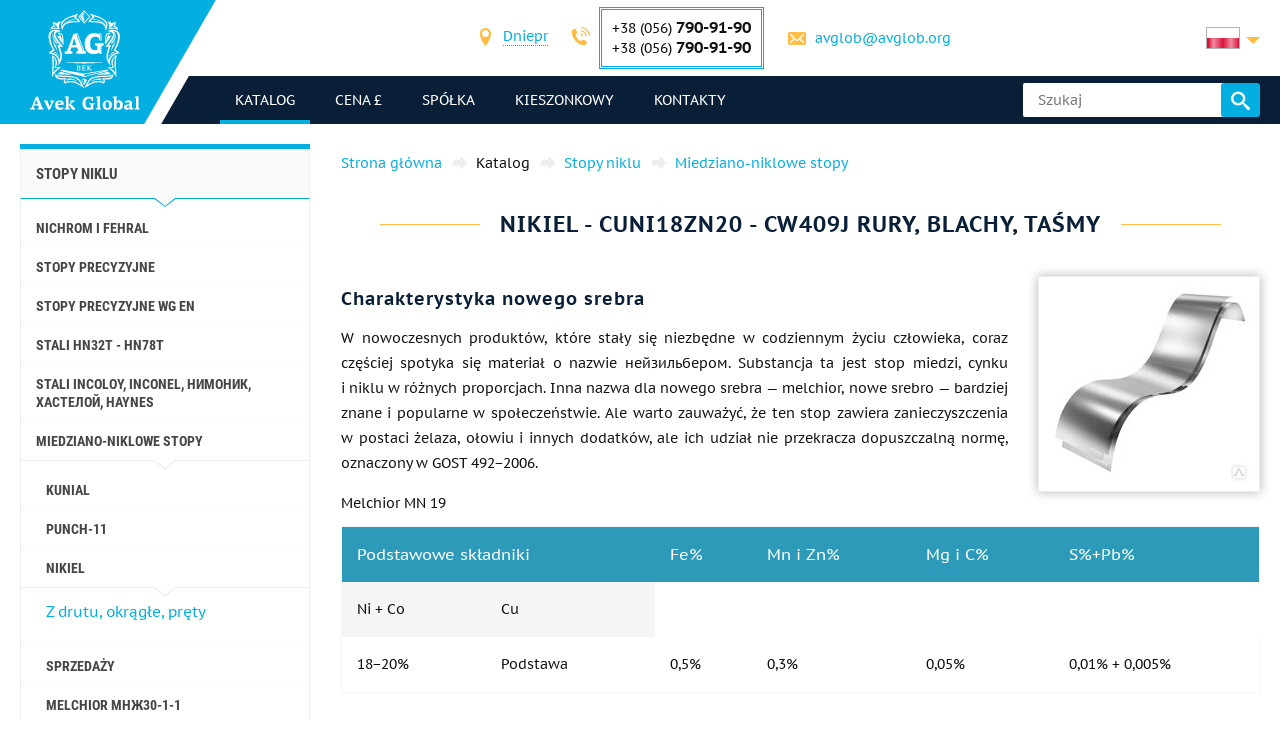

--- FILE ---
content_type: text/html; charset=UTF-8
request_url: https://avglob.pl/nejzilber.html
body_size: 243915
content:

<!DOCTYPE HTML>
<html lang="pl">
	
<head data-language="pl" data-locale="pl_PL" data-vocabulary="/json/vocabulary/pl.json">
	<link rel="icon" href="/favicon.ico" type="image/x-icon"/>
	<link rel="shortcut icon" href="/favicon.ico" type="image/x-icon"/>

	<title>Sprzedam rury, blachy, taśmy Nikiel, CuNi18Zn20: cena od dostawcy Avek Global</title>	<meta name="description" content="">
	
	<meta property="og:url" content="https://avglob.pl/nejzilber.html"/>
	<meta property="og:type" content="website"/>
	<meta property="og:title" content="Sprzedam rury, blachy, taśmy Nikiel, CuNi18Zn20: cena od dostawcy Avek Global"/>
	<meta property="og:description" content="Chcesz kupić rury, blachy, taśmy Nikiel, CuNi18Zn20: cena od dostawcy Avek Global? Gwarantujemy wysokiej jakości produkty i duży wybór wyrobów z dostawą na całym świecie."/>
	<meta property="og:image" content="/img/avglob.svg"/>

	<meta http-equiv="Content-Type" content="text/html; charset=utf-8">
	<meta name="viewport" content="width=device-width, initial-scale=1.0">

			<link type="text/css" href="/grunt/css/all.min.css?1754394218" rel="stylesheet">
	
	<meta name="google-site-verification" content="xexn2ol7DB6WgAxynwYr0glB369OpOV_8SdwYw-F3mM" />
<!-- Google analytics -->
<script>
  (function(i,s,o,g,r,a,m){i['GoogleAnalyticsObject']=r;i[r]=i[r]||function(){
  (i[r].q=i[r].q||[]).push(arguments)},i[r].l=1*new Date();a=s.createElement(o),
  m=s.getElementsByTagName(o)[0];a.async=1;a.src=g;m.parentNode.insertBefore(a,m)
  })(window,document,'script','https://www.google-analytics.com/analytics.js','ga');

  ga('create', 'UA-36071309-3', 'auto');
  ga('send', 'pageview');

</script>
<!-- End Google analytics -->
<meta name="yandex-verification" content="9d74f066a65767c2" />
<!-- Yandex.Metrika counter -->
<script type="text/javascript">
    (function (d, w, c) {
        (w[c] = w[c] || []).push(function() {
            try {
                w.yaCounter31341078 = new Ya.Metrika({
                    id:31341078,
                    clickmap:true,
                    trackLinks:true,
                    accurateTrackBounce:true,
                    webvisor:true
                });
            } catch(e) { }
        });

        var n = d.getElementsByTagName("script")[0],
            s = d.createElement("script"),
            f = function () { n.parentNode.insertBefore(s, n); };
        s.type = "text/javascript";
        s.async = true;
        s.src = "https://mc.yandex.ru/metrika/watch.js";

        if (w.opera == "[object Opera]") {
            d.addEventListener("DOMContentLoaded", f, false);
        } else { f(); }
    })(document, window, "yandex_metrika_callbacks");
</script>
<noscript><div><img src="https://mc.yandex.ru/watch/31341078" style="position:absolute; left:-9999px;" alt="" /></div></noscript>
<!-- /Yandex.Metrika counter -->
	</head>
	<body>
		
		
		<header class="header">
			<div class="header-info">
				<div class="page-unit">
					<a href="#header-contacts" class="icon-phone media-contacts mobile-menu-item js-media-menu-item"></a>

					<div id="header-contacts" class="contacts mobile-toggle">
						
<form>
	<ul>
		<li>
			<span class="icon-location font-icon"></span>
			<select class="select-city select2-hidden-accessible">
									<option value="city26" selected="selected">Dniepr</option>
        					<option value="city25">Berlin</option>
        					<option value="city32">Tallinn</option>
        			</select>
		</li>

					<li class="toggle-contacts visible contacts-city26">
				<div>
					<span class="icon-phone font-icon"></span>
					<div class="iblock phones">
													<div>+38 (056) <span class="number">790-91-90</span></div>
						
													<div>+38 (056)								<span class="number">790-91-90</span></div>
											</div>
				</div>

				<div>
					<span class="icon-letter font-icon"></span>
					<a href="javascript:void(0);" data-toggle="email" data-user="avglob" data-host="avglob.org"></a>				</div>
			</li>
    			<li class="toggle-contacts contacts-city25">
				<div>
					<span class="icon-phone font-icon"></span>
					<div class="iblock phones">
													<div>+49 (30) <span class="number">217-888-05</span></div>
						
											</div>
				</div>

				<div>
					<span class="icon-letter font-icon"></span>
					<a href="javascript:void(0);" data-toggle="email" data-user="info" data-host="avglob.de"></a>				</div>
			</li>
    			<li class="toggle-contacts contacts-city32">
				<div>
					<span class="icon-phone font-icon"></span>
					<div class="iblock phones">
													<div>+49 (30) <span class="number">217-888-05</span></div>
						
											</div>
				</div>

				<div>
					<span class="icon-letter font-icon"></span>
					<a href="javascript:void(0);" data-toggle="email" data-user="info" data-host="avglob.de"></a>				</div>
			</li>
    	</ul>
</form>

					</div>

					
<!--noindex-->
<div class="lng-switcher-wrapper">
	<div class="lng-switcher">
		<a href="#header-lng" class="current media-lng mobile-menu-item js-media-menu-item" title="Wybierz język">
			<span class="flag-icon flag-pl hide-mobile"></span>
			<span class="hide-desktop">pl</span>
		</a>
		<div id="header-lng" class="lng-list mobile-toggle">
			<ul>
				<li>
	<a href="https://avglob.biz/nejzilber.html" title="English">
		<span class="flag-icon flag-en"></span>
		<span class="hide-mobile">en</span>
		<span class="hide-desktop">English</span>
	</a>
</li>
<li>
	<a href="https://avglob.de/nejzilber.html" title="Deutsch">
		<span class="flag-icon flag-de"></span>
		<span class="hide-mobile">de</span>
		<span class="hide-desktop">Deutsch</span>
	</a>
</li>
<li>
	<a href="https://avglob.com.ua/nejzilber.html" title="Українська">
		<span class="flag-icon flag-uk"></span>
		<span class="hide-mobile">uk</span>
		<span class="hide-desktop">Українська</span>
	</a>
</li>
<li>
	<a href="https://avglob.pl/nejzilber.html" title="Polska">
		<span class="flag-icon flag-pl"></span>
		<span class="hide-mobile">pl</span>
		<span class="hide-desktop">Polska</span>
	</a>
</li>			</ul>
		</div>
	</div>
</div>
<!--/noindex-->				</div>
			</div>

			<div class="header-menu">
				<div class="page-unit clearfix">
					<div class="logo-wrapper">
						<a class="site-logo" href="/">
							<img class="logo-img" alt="avglob.org" src="/img/avglob.svg" onerror="this.src = '/img/logo_7.png'">
							<img class="logo-img-980" alt="avglob.org" src="/img/mobile-logo.svg">
							<img class="logo-img-480" alt="avglob.org" src="/img/mobile-logo-2.svg">
						</a>
					</div>

					<nav class="fl">
	<a href="#header-menu" class="icon-menu_24 media-menu mobile-menu-item js-media-menu-item"></a>
	<ul id="header-menu" class="main-menu l-1 mobile-toggle">
		
<li id="js-catalog" class="parent active">
	<a class="link">katalog <span class="toggle-arr toggle-link"></span></a>

	<div class="desktop-menu">
		<ul class="submenu l-2"><li class="parent" id="category-1"><a href="/nikelevie-splavi.html">Stopy niklu <span class="toggle-arr toggle-link"></span></a><ul class="submenu l-3"><li class="parent" id="category-11"><a href="/nichrome.html">Nichrom i Fehral <span class="toggle-arr toggle-link"></span></a><ul class="submenu l-4"><li class="parent" id="category-47"><a href="/nihromovaya-provoloka.html">Nichrom Cr20Ni80 drut <span class="toggle-arr toggle-link"></span></a><ul class="submenu l-5"><li id="category-323"><a href="/nihromovaya-lenta.html">Taśma nichromu taśma </a></li><li class="parent" id="category-316"><a href="/ref-nichrome-ni80cr20.html">Nichrom wątek <span class="toggle-arr toggle-link"></span></a></li><li id="category-322"><a href="/nixromovaya-spiral.html">Nichrom spirala </a></li><li id="category-321"><a href="/nixrom-v-izolyaczii.html">Chrom w izolacji </a></li><li id="category-2439"><a href="/provod-nihromovyy-h20n80.html">drut z nichromu </a></li><li id="category-2440"><a href="/ploskiy-nihrom-plyushchenka-h20n80.html">Flat Chrom, Plushenko </a></li></ul></li><li class="parent" id="category-1958"><a href="/ref-nichrome-ni60cr15.html">Nichrom H15N60 drut <span class="toggle-arr toggle-link"></span></a><ul class="submenu l-5"><li id="category-2441"><a href="/nihromovaya-lenta-shina-h15n60.html">Nichrom wstążka, autobus </a></li></ul></li><li id="category-2442"><a href="/nihromovaya-provoloka-hn70yu.html">Nichrom HN70YU drut </a></li><li id="category-325"><a href="/ref-fechral-cr23al5.html">Drut Evrofehral, ​​taśma </a></li><li class="parent" id="category-49"><a href="/fehralevaya-provoloka.html">Fehralevaya drut h23yu5t <span class="toggle-arr toggle-link"></span></a><ul class="submenu l-5"><li id="category-324"><a href="/fehralevaya-lenta.html">Fehralevaya taśma H23YU5T </a></li><li id="category-2443"><a href="/polosa-fehral-h23yu5t.html">Fehralevaya zespół H23YU5T </a></li><li id="category-2444"><a href="/spiral-fehral-h23yu5t.html">Fehralevaya spirala h23yu5t </a></li><li id="category-2445"><a href="/ploskiy-fehral-plyushchenka.html">Płaski Fehral, ​​Plushenko h23yu5t </a></li></ul></li><li class="parent" id="category-48"><a href="/fehral.html">Fehraleevaya taśma h15yu5 <span class="toggle-arr toggle-link"></span></a><ul class="submenu l-5"><li id="category-326"><a href="/ref-fechral-cr15al5.html">Fehralevaya drut h15yu5 </a></li></ul></li><li id="category-2446"><a href="/fehralevaya-lenta-h13yu4.html">Fehralevaya taśma H13YU4 </a></li><li id="category-2447"><a href="/fehralevaya-provoloka-h27yu5t.html">Fehralevaya drut H27YU5T </a></li><li id="category-2448"><a href="/kantal-d-provoloka-lenta.html">Drutu, taśmy Cantal D </a></li></ul></li><li class="parent" id="category-50"><a href="/precizionnie-splavi.html">stopy precyzyjne <span class="toggle-arr toggle-link"></span></a><ul class="submenu l-4"><li class="parent" id="category-1980"><a href="/np-2-truba.html">NP-2 rura <span class="toggle-arr toggle-link"></span></a><ul class="submenu l-5"><li id="category-1981"><a href="/np-2-provoloka.html">NP-2 drutu </a></li><li id="category-1982"><a href="/np-2-krug.html">NP-2 okrąg </a></li><li id="category-1983"><a href="/np-2-lenta.html">NP-2 taśma </a></li><li id="category-1984"><a href="/np-2-list.html">NP-2 arkusz </a></li></ul></li><li id="category-816"><a href="/splav-np1a.html">stop NP1A </a></li><li id="category-2449"><a href="/16h.html">16X </a></li><li id="category-2166"><a href="/splav-27kh.html">stop 27KH </a></li><li class="parent" id="category-329"><a href="/29nk-truba.html">29NK <span class="toggle-arr toggle-link"></span></a><ul class="submenu l-5"><li id="category-1972"><a href="/29nk-list-lenta.html">arkusz 29NK </a></li><li id="category-2450"><a href="/lenta-29nk.html">29nk taśma </a></li><li id="category-2451"><a href="/provoloka-29nk.html">29nk drut </a></li><li id="category-1969"><a href="/29nk-provoloka-krug.html">29NK krąg </a></li></ul></li><li id="category-2167"><a href="/kupit-splav-32nk-vi-so-sklada-tel-38-056-790-91-90---elektrovek-stal.html">32NK- ep475-vie </a></li><li id="category-2168"><a href="/stal-32nkd.html">32NKD- ei630A </a></li><li id="category-2169"><a href="/splav-33nk.html">33NK - ep139 </a></li><li id="category-2452"><a href="/34nkmp-lenta-krug-splav.html">34NKMP </a></li><li class="parent" id="category-2170"><a href="/splav-36n.html">36H stop <span class="toggle-arr toggle-link"></span></a><ul class="submenu l-5"><li id="category-2453"><a href="/36n-splav-36-lenta.html">taśma 36H </a></li><li id="category-2454"><a href="/36n-splav-36-list.html">arkusz 36H </a></li><li id="category-2455"><a href="/36n-splav-36-provoloka.html">drut 36H </a></li><li id="category-2456"><a href="/36n-splav-36-krug.html">36H krąg </a></li></ul></li><li id="category-2171"><a href="/splav-36knm.html">stop 36KNM </a></li><li class="parent" id="category-330"><a href="/36nhtu-truba.html">stop 36NHTYU <span class="toggle-arr toggle-link"></span></a><ul class="submenu l-5"><li id="category-1974"><a href="/36hntu-list-lenta.html">taśma 36NHTYU </a></li><li id="category-2457"><a href="/36nhtyu-list.html">arkusz 36NHTYU </a></li><li id="category-2458"><a href="/36nhtyu-provoloka.html">drut 36NHTYU </a></li><li id="category-1973"><a href="/36nhtu-provoloka-krug.html">36NHTYU krąg </a></li></ul></li><li class="parent" id="category-2173"><a href="/splav-36nhtyu5m.html">stop 36NHTYU5M <span class="toggle-arr toggle-link"></span></a><ul class="submenu l-5"><li id="category-2459"><a href="/krug-provoloka-truba-36nhtyu5m.html">okręgu, drut, rura </a></li></ul></li><li class="parent" id="category-2174"><a href="/splav-36nhtyu8m.html">stop 36NHTYU8M <span class="toggle-arr toggle-link"></span></a><ul class="submenu l-5"><li id="category-2460"><a href="/krug-provoloka-truba-36nhtyu8m.html">Koło, drutu, rury 36nhtyu8m </a></li></ul></li><li id="category-2176"><a href="/splav-38nkd.html">stop 38NKD </a></li><li class="parent" id="category-2177"><a href="/splav-40khnm.html">stop 40KHNM <span class="toggle-arr toggle-link"></span></a><ul class="submenu l-5"><li id="category-2461"><a href="/list-40khnm.html">40khnm arkusz </a></li><li id="category-2462"><a href="/provoloka-40khnm.html">40KHNM drut </a></li><li id="category-2463"><a href="/krug-40khnm.html">koło 40KHNM </a></li></ul></li><li id="category-2178"><a href="/splav-40hnyu-vi.html">Stop 40HNYU-VI </a></li><li class="parent" id="category-2179"><a href="/splav-42n-42n-vi.html">42N stop <span class="toggle-arr toggle-link"></span></a><ul class="submenu l-5"><li id="category-2464"><a href="/krug-provoloka-truba-42n.html">Koło, drutu, rury 42N </a></li></ul></li><li id="category-3622"><a href="/perminvar.html">Perminvar </a></li><li class="parent" id="category-2180"><a href="/splav-42nhtyu.html">stop 42NHTYU <span class="toggle-arr toggle-link"></span></a><ul class="submenu l-5"><li id="category-2465"><a href="/42nhtyu-krug-provoloka-truba.html">Koło, drut, rura </a></li></ul></li><li id="category-2181"><a href="/splav-44nhtyu.html">stop 44NHTYU </a></li><li id="category-2182"><a href="/splav-45n.html">Stop 45N </a></li><li id="category-2183"><a href="/splav-45nht.html">stop 45NHT </a></li><li id="category-2184"><a href="/splav-47nd.html">stop 47ND </a></li><li id="category-2185"><a href="/splav-47nhr.html">stop 47NHR </a></li><li class="parent" id="category-2186"><a href="/splav-49kf.html">stop 49KF <span class="toggle-arr toggle-link"></span></a><ul class="submenu l-5"><li id="category-2466"><a href="/49kf-list.html">arkusz 49KF </a></li><li id="category-2467"><a href="/49kf-provoloka.html">drut 49KF </a></li><li id="category-2468"><a href="/49kf-krug.html">49kf krąg </a></li></ul></li><li id="category-2187"><a href="/splav-49k2f-49k2fa-vi.html">Stop 49K2F, 49K2FA-VI </a></li><li class="parent" id="category-331"><a href="/50n-truba.html">50H stopu <span class="toggle-arr toggle-link"></span></a><ul class="submenu l-5"><li id="category-1976"><a href="/50n-list-lenta.html">Arkusz 50H, taśma </a></li><li id="category-1975"><a href="/50n-provoloka-krug.html">50Н drutu, okrągłe pręty </a></li></ul></li><li id="category-2188"><a href="/splav-50np.html">Stop 50 KN </a></li><li id="category-2189"><a href="/splav-50nhs.html">stop 50NHS </a></li><li id="category-2190"><a href="/splav-52n.html">Stop 52N </a></li><li id="category-2469"><a href="/52k12f-lenta-krug-provoloka.html">Taśma 52K12F, koło, drut </a></li><li id="category-2191"><a href="/splav-56dgnh.html">stop 56DGNH </a></li><li class="parent" id="category-1099"><a href="/68nhvktyu-vi--lenta.html">68NHVKTYU <span class="toggle-arr toggle-link"></span></a><ul class="submenu l-5"><li id="category-2165"><a href="/68nhvktyu-vi-list.html">68NHVKTYU - lista </a></li><li id="category-2163"><a href="/68nhvktyu-vi-provoloka.html">68NHVKTYU drut </a></li><li id="category-2162"><a href="/68nhvktyu-vi-krug.html">68NHVKTYU krąg </a></li></ul></li><li class="parent" id="category-332"><a href="/79nm-truba.html">79nm <span class="toggle-arr toggle-link"></span></a><ul class="submenu l-5"><li id="category-1977"><a href="/79nm-provoloka-krug.html">Drut 79nm, okrągłe, drążek </a></li><li id="category-1978"><a href="/79nm-list-lenta.html">Arkusz 79nm, taśma </a></li></ul></li><li id="category-2196"><a href="/splav-80nm.html">Stop 80 nm </a></li><li id="category-2197"><a href="/splav-80nmv-vi.html">Stop 80NMV-VI </a></li><li id="category-2198"><a href="/splav-80nhs.html">stop 80NHS </a></li><li id="category-2470"><a href="/81nma-lenta-krug-provoloka.html">stop 81NMA </a></li><li class="parent" id="category-2471"><a href="/vidy-precizionnyh-splavov.html">Rodzaje stopów precyzyjnych <span class="toggle-arr toggle-link"></span></a><ul class="submenu l-5"><li id="category-2472"><a href="/magnitno-myagkie-splavy.html">Stopy magnetycznie miękkie </a></li><li id="category-2473"><a href="/magnitno-tvyordye-splavy.html">Magnetycznie twardych stopów </a></li><li id="category-2474"><a href="/splavy-s-zadannym-tklr.html">Stopów o określonym TFLE </a></li><li id="category-2475"><a href="/splavy-s-zadannymi-svoystvami-uprugosti.html">Stopy o pożądanych właściwości elastyczności </a></li><li id="category-2476"><a href="/sverhprovodyashchie-splavy.html">stop nadprzewodzące </a></li></ul></li><li id="category-2477"><a href="/termobimetally.html">Bimetale termostatyczne </a></li><li class="parent" id="category-2478"><a href="/truba-precizionnaya.html">rura precyzyjna <span class="toggle-arr toggle-link"></span></a><ul class="submenu l-5"><li id="category-2479"><a href="/provoloka-precizionnaya.html">precyzja drut </a></li><li id="category-2480"><a href="/krug-precizionnyy.html">Krąg precyzją </a></li><li id="category-2481"><a href="/lenta-precizionnaya.html">precyzja taśma </a></li><li id="category-2482"><a href="/list-precizionnyy.html">precyzja arkusz </a></li></ul></li></ul></li><li class="parent" id="category-2483"><a href="/precizionnye-splavy-din-en.html">Stopy precyzyjne wg EN <span class="toggle-arr toggle-link"></span></a><ul class="submenu l-4"><li class="parent" id="category-869"><a href="/invar-36.html">Invar 36 <span class="toggle-arr toggle-link"></span></a><ul class="submenu l-5"><li id="category-2484"><a href="/list-lenta-invar-36.html">Arkusza, taśmy Invar 36 </a></li><li id="category-2485"><a href="/krug-prutok-provoloka-invar-36.html">Koło, bar, drut Invar 36 </a></li></ul></li><li class="parent" id="category-873"><a href="/ni-span.html">Elinvar® - NiSpan c902® <span class="toggle-arr toggle-link"></span></a><ul class="submenu l-5"><li id="category-2486"><a href="/krug-provoloka-truba-elinvar.html">Okrąg, przewody rurowe Elinvars </a></li></ul></li><li class="parent" id="category-871"><a href="/kovar.html">Kovar <span class="toggle-arr toggle-link"></span></a><ul class="submenu l-5"><li id="category-2487"><a href="/provoloka-krug-prutok-kovar.html">Drut okrągły, pręt Kovar </a></li><li id="category-2488"><a href="/list-lenta-kovar.html">Arkusz, wstążka kovar </a></li></ul></li><li class="parent" id="category-2490"><a href="/nikel-270.html">nikiel 270 <span class="toggle-arr toggle-link"></span></a><ul class="submenu l-5"><li id="category-2491"><a href="/list-lenta-nikel-270.html">Arkusz niklu taśmy 270 </a></li></ul></li><li class="parent" id="category-838"><a href="/nickel-201.html">Nikiel 201 <span class="toggle-arr toggle-link"></span></a><ul class="submenu l-5"><li id="category-2492"><a href="/provoloka-krug-prutok-nikel-201.html">Drut okrągły, pręt 201 Nikiel </a></li><li id="category-2493"><a href="/list-lenta-nikel-201.html">Arkusz niklu taśmy 201 </a></li></ul></li><li class="parent" id="category-837"><a href="/nickel-200.html">Nikiel 200 <span class="toggle-arr toggle-link"></span></a><ul class="submenu l-5"><li id="category-2494"><a href="/krug-provoloka-truba-nikel-200.html">Okrągły drut, niklową rurkę 200 </a></li></ul></li><li class="parent" id="category-870"><a href="/invar-42.html">Nilo 42 <span class="toggle-arr toggle-link"></span></a><ul class="submenu l-5"><li id="category-2495"><a href="/krug-provoloka-truba-nilo-42.html">Koło, drutu, rury Nilo 42 </a></li></ul></li><li class="parent" id="category-2496"><a href="/magnifer-50.html">magnifer 50 <span class="toggle-arr toggle-link"></span></a><ul class="submenu l-5"><li id="category-2497"><a href="/krug-provoloka-truba-magnifer-50.html">Koło, przewód, wąż 50 magnifer </a></li></ul></li><li class="parent" id="category-2498"><a href="/mumetal-80-permalloy.html">Mumetal 80 permaloj <span class="toggle-arr toggle-link"></span></a><ul class="submenu l-5"><li id="category-2499"><a href="/krug-provoloka-truba-Mumetal-80.html">Okrągły drut mumetal rury 80 </a></li></ul></li><li class="parent" id="category-2500"><a href="/permendyur-49.html">permendur 49 <span class="toggle-arr toggle-link"></span></a><ul class="submenu l-5"><li id="category-2501"><a href="/krug-provoloka-truba-permendyur-49.html">Koło, przewód, wąż 49 permendur </a></li></ul></li><li class="parent" id="category-2502"><a href="/splav-45.html">stop 45 <span class="toggle-arr toggle-link"></span></a><ul class="submenu l-5"><li id="category-2503"><a href="/krug-provoloka-truba-splav-45.html">Koło, przewód, wąż 45 Alloy </a></li></ul></li><li id="category-2504"><a href="/magnitno-myagkie-splavy.html">Stopy magnetycznie miękkie </a></li><li id="category-2505"><a href="/magnitno-tverdye-splavy.html">Stopy magnetycznie twarde </a></li><li id="category-2506"><a href="/dlya-uprugih-elementov-precizionnye-splavy.html">Dla elementów elastycznych Stopy precyzyjne </a></li><li id="category-2507"><a href="/s-zadanym-tklr-splavy-se-alloys.html">Stopy C określić TFLE </a></li></ul></li><li class="parent" id="category-51"><a href="/specstal-ru.html">Stali HN32T - HN78T <span class="toggle-arr toggle-link"></span></a><ul class="submenu l-4"><li id="category-750"><a href="/hn28vmab-truba-krug.html">HN28VMAB </a></li><li id="category-751"><a href="/hn30mdb-truba-krug.html">HN30MDB </a></li><li class="parent" id="category-1990"><a href="/hn32t-truba.html">rura HN32T <span class="toggle-arr toggle-link"></span></a><ul class="submenu l-5"><li id="category-1991"><a href="/hn32t-provoloka.html">HN32T drutu </a></li><li id="category-1992"><a href="/hn32t-krug.html">HN32T koło </a></li><li id="category-1993"><a href="/hn32t-lenta.html">HN32T taśma </a></li><li id="category-1994"><a href="/hn32t-list.html">arkusz HN32T </a></li></ul></li><li id="category-2209"><a href="/splav-hn35vb-vd-id.html">HN35VB </a></li><li class="parent" id="category-1995"><a href="/xn35vt-provoloka-krug-prutok.html">HN35VT <span class="toggle-arr toggle-link"></span></a><ul class="submenu l-5"><li id="category-1996"><a href="/xn35vt-list-lenta-folga.html">HN35VT blachy, taśmy, folie </a></li></ul></li><li id="category-761"><a href="/hn35vtu-truba-krug.html">HN35VTYU </a></li><li class="parent" id="category-1997"><a href="/hn38vt-provoloka-krug-prutok.html">HN38VT <span class="toggle-arr toggle-link"></span></a><ul class="submenu l-5"><li id="category-1998"><a href="/hn38vt-list-lenta-folga.html">ХН38ВТ blachy, taśmy, folie </a></li></ul></li><li id="category-818"><a href="/splav-xn40mdb-vi.html">ХН40МДБ </a></li><li id="category-819"><a href="/splav-xn40mdtyu.html">HN40MDTYU </a></li><li class="parent" id="category-765"><a href="/hn45u-truba.html">HN45YU <span class="toggle-arr toggle-link"></span></a><ul class="submenu l-5"><li id="category-1999"><a href="/hn45u-provoloka-krug-prutok.html">CRNI45U drutu, okrągłe, pręty </a></li><li id="category-2000"><a href="/hn45u-list-lenta-folga.html">CRNI45U blachy, taśmy, folie </a></li></ul></li><li id="category-768"><a href="/hn45mvtubr-truba-krug.html">ХН45МВТЮБР </a></li><li id="category-769"><a href="/hn50mvtub-truba-krug.html">HN50MVTYUB </a></li><li id="category-2210"><a href="/splav-hn50vmtyubk-id.html">HN50VMTYUBK </a></li><li id="category-770"><a href="/hn50mvktur-truba-krug.html">ХН50МВКТЮР </a></li><li id="category-2211"><a href="/splav-hn55vmtkyu.html">HN55VMTKYU </a></li><li id="category-2212"><a href="/splav-hn55mbyu-vd.html">HN55MBYU </a></li><li id="category-771"><a href="/hn56vmku-truba-krug.html">ХН56ВМКЮ </a></li><li id="category-772"><a href="/hn56vmtu-truba-krug.html">HN56VMTYU </a></li><li id="category-2213"><a href="/splav-hn56mbyud.html">ХН56МБЮД </a></li><li id="category-2214"><a href="/splav-xn58v.html">ХН58В </a></li><li id="category-2215"><a href="/splav-hn60vmtyur.html">HN60VMTYUR </a></li><li class="parent" id="category-2001"><a href="/hn60vt-truba.html">ХН60ВТ rura <span class="toggle-arr toggle-link"></span></a><ul class="submenu l-5"><li id="category-2002"><a href="/hn60vt-provoloka.html">ХН60ВТ drut </a></li><li id="category-2003"><a href="/hn60vt-krug.html">ХН60ВТ koło </a></li><li id="category-2004"><a href="/hn60vt-lenta.html">ХН60ВТ taśma </a></li><li id="category-2005"><a href="/601-list.html">arkusz HN60VT </a></li></ul></li><li id="category-2216"><a href="/splav-hn60m.html">HN60M </a></li><li id="category-2217"><a href="/splav-hn60yu.html">HN60YU </a></li><li id="category-780"><a href="/hn62vmut-truba-krug.html">HN62VMYUT </a></li><li id="category-2219"><a href="/splav-hn62mvkyu.html">HN62MVKYU </a></li><li id="category-821"><a href="/splav-xn63mb.html">HN63MB </a></li><li class="parent" id="category-2006"><a href="/hn65mv-truba.html">HN65MV <span class="toggle-arr toggle-link"></span></a><ul class="submenu l-5"><li id="category-2007"><a href="/hn65mv-provoloka.html">HN65MV drut </a></li><li id="category-2008"><a href="/hn65mv-krug.html">HN65MV koło </a></li><li id="category-2009"><a href="/hn65mv-lenta.html">HN65MV taśma </a></li><li id="category-2010"><a href="/hn65mv-list.html">HN65MV arkusz </a></li></ul></li><li id="category-2508"><a href="/hn65vmtyu.html">HN65VMTYU </a></li><li id="category-787"><a href="/hn67mvtu-truba-krug.html">HN67MVTYU </a></li><li id="category-788"><a href="/hn68vktu-truba-krug.html">HN68VKTYU </a></li><li id="category-789"><a href="/xn68vmtyuk.html">HN68VMTYUK-tm </a></li><li id="category-2509"><a href="/hn70vmtyu.html">HN70VMTYU </a></li><li class="parent" id="category-790"><a href="/xn70yu-truba.html">HN70YU <span class="toggle-arr toggle-link"></span></a><ul class="submenu l-5"><li id="category-2011"><a href="/xn70yu-provoloka-krug-prutok.html">Z drutu, okrągłe, pręty </a></li><li id="category-2012"><a href="/xn70yu-list-lenta-folga.html">Blachy, taśmy </a></li></ul></li><li id="category-793"><a href="/hn73mbtu-truba-krug.html">HN73MBTYU </a></li><li class="parent" id="category-2013"><a href="/hn75mbtu-truba.html">HN75MBTYU <span class="toggle-arr toggle-link"></span></a><ul class="submenu l-5"><li id="category-2014"><a href="/hn75mbtu-provoloka.html">drut HN75MBTYU </a></li><li id="category-2015"><a href="/hn75mbtu-krug.html">HN75MBTYU krąg </a></li><li id="category-2016"><a href="/hn75mbtu-lenta.html">ХН75МБТЮ taśma </a></li><li id="category-2017"><a href="/hn75mbtu-list.html">ХН75МБТЮ arkusz </a></li></ul></li><li id="category-2222"><a href="/splav-hn75tbyu.html">ХН75ТБЮ </a></li><li id="category-2223"><a href="/splav-hn77tyu.html">ХН77ТЮ </a></li><li class="parent" id="category-2018"><a href="/hn77tur-truba.html">HN77TYUR <span class="toggle-arr toggle-link"></span></a><ul class="submenu l-5"><li id="category-2019"><a href="/hn77tur-provoloka.html">HN77TYUR drut </a></li><li id="category-2020"><a href="/772.html">HN77TYUR koło </a></li><li id="category-2021"><a href="/hn77tur-letna.html">HN77TYUR taśma </a></li><li id="category-2022"><a href="/hn77tur-list.html">HN77TYUR arkusz </a></li></ul></li><li class="parent" id="category-2023"><a href="/HN78T-truba.html">HN78T <span class="toggle-arr toggle-link"></span></a><ul class="submenu l-5"><li id="category-2024"><a href="/HN78T-provoloka.html">HN78T drut </a></li><li id="category-2025"><a href="/HN78T-krug.html">XH78T krąg </a></li><li id="category-2026"><a href="/HN78T-lenta.html">HN78T taśma </a></li><li id="category-2027"><a href="/HN78T-list.html">HN78T arkusz </a></li></ul></li><li id="category-2224"><a href="/splav-hn80tbyu.html">ХН80ТБЮ </a></li><li id="category-814"><a href="/splav-n65m-vi.html">Н65М </a></li><li id="category-815"><a href="/splav-n70mfv-vi.html">Н70МФВ </a></li></ul></li><li class="parent" id="category-52"><a href="/monel-hastelloy-inconel.html">Stali incoloy, inconel, нимоник, хастелой, haynes <span class="toggle-arr toggle-link"></span></a><ul class="submenu l-4"><li class="parent" id="category-2510"><a href="/inkoloy-20.html">Incoloy 20 <span class="toggle-arr toggle-link"></span></a><ul class="submenu l-5"><li id="category-2511"><a href="/list-lenta-inkoloy-20.html">Arkusz, wstążka </a></li></ul></li><li class="parent" id="category-877"><a href="/incoloy-330.html">Никрофер 3718 <span class="toggle-arr toggle-link"></span></a><ul class="submenu l-5"><li id="category-2512"><a href="/list-lenta-nikrofer-3718.html">Arkusz, wstążka </a></li></ul></li><li class="parent" id="category-2513"><a href="/splav-333.html">stop 333® <span class="toggle-arr toggle-link"></span></a><ul class="submenu l-5"><li id="category-2514"><a href="/list-lenta-cplav-333.html">Arkusz, wstążka </a></li></ul></li><li id="category-865"><a href="/waspalloy.html">Waspalloy </a></li><li class="parent" id="category-2515"><a href="/brightray-c.html">Brightray C® <span class="toggle-arr toggle-link"></span></a><ul class="submenu l-5"><li id="category-2516"><a href="/list-lenta-brightray-c.html">Arkusz, wstążka </a></li></ul></li><li class="parent" id="category-854"><a href="/incoloy-800.html">Stali incoloy 800® <span class="toggle-arr toggle-link"></span></a><ul class="submenu l-5"><li id="category-2517"><a href="/provoloka-krug-prutok-inkoloy-800.html">Drut okrągły, pręt </a></li><li id="category-2518"><a href="/list-lenta-inkoloy-800.html">Arkusz, wstążka Incoloy </a></li></ul></li><li class="parent" id="category-855"><a href="/incoloy-825.html">Stali incoloy 825® <span class="toggle-arr toggle-link"></span></a><ul class="submenu l-5"><li id="category-2519"><a href="/provoloka-krug-prutok-inkoloy-825.html">Drut okrągły, pręt </a></li><li id="category-2520"><a href="/list-lenta-inkoloy-825.html">Arkusz, wstążka </a></li></ul></li><li class="parent" id="category-2521"><a href="/inkoloy-901.html">Incoloy 901® <span class="toggle-arr toggle-link"></span></a><ul class="submenu l-5"><li id="category-2522"><a href="/list-lenta-inkoloy-901.html">Arkusz, wstążka </a></li></ul></li><li class="parent" id="category-2523"><a href="/inkoloy-925.html">Incoloy 925 <span class="toggle-arr toggle-link"></span></a><ul class="submenu l-5"><li id="category-2524"><a href="/list-lenta-inkoloy-925.html">Arkusz, wstążka </a></li></ul></li><li id="category-2525"><a href="/inkoloy-ds.html">Incoloy DS </a></li><li class="parent" id="category-847"><a href="/inconel-600.html">Inconel 600 <span class="toggle-arr toggle-link"></span></a><ul class="submenu l-5"><li id="category-2526"><a href="/provoloka-krug-prutok-inkonel-600.html">Drut okrągły, pręt </a></li><li id="category-2527"><a href="/list-lenta-inkonel-600.html">Arkusz, wstążka </a></li></ul></li><li class="parent" id="category-848"><a href="/inconel-601.html">Inconel 601 <span class="toggle-arr toggle-link"></span></a><ul class="submenu l-5"><li id="category-2528"><a href="/provoloka-krug-prutok-inkonel-601.html">Drut okrągły, pręt </a></li><li id="category-2529"><a href="/list-lenta-inkonel-601.html">Arkusz, wstążka </a></li></ul></li><li class="parent" id="category-2530"><a href="/inkonel-602-ca.html">Inconel 602 CA <span class="toggle-arr toggle-link"></span></a><ul class="submenu l-5"><li id="category-2531"><a href="/list-lenta-inkonel-602-ca.html">Arkusz, wstążka </a></li></ul></li><li class="parent" id="category-849"><a href="/inconel-617.html">Inconel 617 <span class="toggle-arr toggle-link"></span></a><ul class="submenu l-5"><li id="category-2532"><a href="/list-lenta-inkonel-617.html">Arkusz, wstążka </a></li></ul></li><li class="parent" id="category-850"><a href="/inconel-625.html">Inconel 625 <span class="toggle-arr toggle-link"></span></a><ul class="submenu l-5"><li id="category-2533"><a href="/provoloka-krug-prutok-inkonel-625.html">Drut okrągły, pręt </a></li><li id="category-2534"><a href="/list-lenta-inkonel-625.html">Arkusz taśmy Inconel </a></li></ul></li><li class="parent" id="category-2535"><a href="/inkonel-686.html">Inconel 686 <span class="toggle-arr toggle-link"></span></a><ul class="submenu l-5"><li id="category-2536"><a href="/list-lenta-inkonel-686.html">Arkusz, wstążka </a></li></ul></li><li class="parent" id="category-2537"><a href="/inkonel-693.html">Inconel 693 <span class="toggle-arr toggle-link"></span></a><ul class="submenu l-5"><li id="category-2538"><a href="/list-lenta-inkonel-693.html">Arkusz, wstążka </a></li></ul></li><li class="parent" id="category-880"><a href="/inconel-706i.html">Inconel 706 <span class="toggle-arr toggle-link"></span></a><ul class="submenu l-5"><li id="category-2539"><a href="/list-lenta-inkonel-706.html">Arkusz, wstążka </a></li></ul></li><li class="parent" id="category-851"><a href="/inconel-718.html">Inconel 718 <span class="toggle-arr toggle-link"></span></a><ul class="submenu l-5"><li id="category-2540"><a href="/provoloka-krug-prutok-inkonel-718.html">Drut okrągły, pręt </a></li><li id="category-2541"><a href="/list-lenta-inkonel-718.html">Arkusz, wstążka </a></li></ul></li><li class="parent" id="category-2542"><a href="/inkonel-725.html">Inconel 725 <span class="toggle-arr toggle-link"></span></a><ul class="submenu l-5"><li id="category-2543"><a href="/list-lenta-inkonel-725.html">Arkusz, wstążka </a></li></ul></li><li class="parent" id="category-2544"><a href="/inkonel-738.html">Inconel 738 <span class="toggle-arr toggle-link"></span></a><ul class="submenu l-5"><li id="category-2545"><a href="/list-lenta-inkonel-738.html">Arkusz, wstążka </a></li></ul></li><li class="parent" id="category-2546"><a href="/inkonel-792.html">Inconel 792 <span class="toggle-arr toggle-link"></span></a><ul class="submenu l-5"><li id="category-2547"><a href="/list-lenta-inkonel-792.html">Arkusz, wstążka </a></li></ul></li><li class="parent" id="category-2548"><a href="/inkonel-939.html">Inconel 939 <span class="toggle-arr toggle-link"></span></a><ul class="submenu l-5"><li id="category-2549"><a href="/list-lenta-inkonel-939.html">Arkusz, wstążka </a></li></ul></li><li class="parent" id="category-852"><a href="/inconel-750.html">Inconel 750 <span class="toggle-arr toggle-link"></span></a><ul class="submenu l-5"><li id="category-2550"><a href="/list-lenta-inkonel-h-750.html">Arkusz, wstążka </a></li></ul></li><li class="parent" id="category-2551"><a href="/inkonel-hn.html">Inconel HX® <span class="toggle-arr toggle-link"></span></a><ul class="submenu l-5"><li id="category-2552"><a href="/inkonel-nh-list.html">Arkusz, wstążka </a></li></ul></li><li class="parent" id="category-2553"><a href="/incotherm.html">Incotherm <span class="toggle-arr toggle-link"></span></a><ul class="submenu l-5"><li id="category-2554"><a href="/list-lenta-incotherm.html">Arkusz, wstążka </a></li></ul></li><li class="parent" id="category-2555"><a href="/incotest.html">Incotest <span class="toggle-arr toggle-link"></span></a><ul class="submenu l-5"><li id="category-2556"><a href="/list-lenta-incotest.html">Arkusz, wstążka </a></li></ul></li><li id="category-874"><a href="/jethete-m152.html">Jethete M152 </a></li><li id="category-868"><a href="/kobalt-6b.html">Kobalt 6B </a></li><li id="category-859"><a href="/maraging-250.html">Maraging 250 </a></li><li id="category-860"><a href="/maraging-300.html">Maraging 300® </a></li><li id="category-861"><a href="/maraging-350.html">Maraging 350 </a></li><li id="category-866"><a href="/mp35n.html">MP35N </a></li><li id="category-867"><a href="/mp159.html">MP159 </a></li><li id="category-862"><a href="/rene-41.html">Rene 41 </a></li><li id="category-863"><a href="/multimet-n155.html">Multimet N155 </a></li><li class="parent" id="category-2557"><a href="/nikrofer-5923-hmo.html">Nikrofer 5923 HMO <span class="toggle-arr toggle-link"></span></a><ul class="submenu l-5"><li id="category-2558"><a href="/nikrofer-5923-list-lenta.html">Arkusz, wstążka </a></li></ul></li><li class="parent" id="category-2559"><a href="/nikrofer-6030.html">Nikrofer 6030® <span class="toggle-arr toggle-link"></span></a><ul class="submenu l-5"><li id="category-2560"><a href="/list-lenta-nikrofer-6030.html">Arkusz, wstążka </a></li></ul></li><li class="parent" id="category-2561"><a href="/nitronik-40.html">Nitronik 40® <span class="toggle-arr toggle-link"></span></a><ul class="submenu l-5"><li id="category-2562"><a href="/list-lenta-nitronik-40.html">Arkusz, wstążka </a></li></ul></li><li class="parent" id="category-2563"><a href="/nitronik-50.html">Nitronik 50 <span class="toggle-arr toggle-link"></span></a><ul class="submenu l-5"><li id="category-2564"><a href="/provoloka-krug-prutok-nitronik-50.html">Drut okrągły, pręt </a></li><li id="category-2565"><a href="/list-lenta-nitronik-50.html">Arkusz, wstążka </a></li></ul></li><li class="parent" id="category-2566"><a href="/nitronik-60.html">Нитроник 60® <span class="toggle-arr toggle-link"></span></a><ul class="submenu l-5"><li id="category-2567"><a href="/provoloka-krug-prutok-nitronik-60.html">Z drutu, okrągłe, pręty </a></li><li id="category-2568"><a href="/list-lenta-nitronik-60.html">Blachy, taśmy </a></li></ul></li><li class="parent" id="category-2569"><a href="/nitronik-75.html">Нитроник 75 <span class="toggle-arr toggle-link"></span></a><ul class="submenu l-5"><li id="category-2570"><a href="/provoloka-krug-prutok-nitronik-75.html">Z drutu, okrągłe, pręty </a></li><li id="category-2571"><a href="/list-lenta-nitronik-75.html">Blachy, taśmy </a></li></ul></li><li class="parent" id="category-2572"><a href="/nimonik-80a.html">Нимоник 80a <span class="toggle-arr toggle-link"></span></a><ul class="submenu l-5"><li id="category-2573"><a href="/provoloka-krug-prutok-nimonik-80a.html">Z drutu, okrągłe, pręty </a></li><li id="category-2574"><a href="/list-lenta-nimonik-80a.html">Blachy, taśmy </a></li></ul></li><li class="parent" id="category-2575"><a href="/nimonik-90.html">Нимоник 90 <span class="toggle-arr toggle-link"></span></a><ul class="submenu l-5"><li id="category-2576"><a href="/provoloka-krug-prutok-nimonik-90.html">Z drutu, okrągłe, pręty </a></li><li id="category-2577"><a href="/list-lenta-nimonik-90.html">Blachy, taśmy </a></li></ul></li><li class="parent" id="category-2578"><a href="/nimonik-263.html">Нимоник 263 <span class="toggle-arr toggle-link"></span></a><ul class="submenu l-5"><li id="category-2579"><a href="/list-lenta-nimonik-263.html">Blachy, taśmy </a></li></ul></li><li class="parent" id="category-864"><a href="/haynes-25.html">Haynes 25 <span class="toggle-arr toggle-link"></span></a><ul class="submenu l-5"><li id="category-2580"><a href="/list-lenta-haynes-25.html">Blachy, taśmy </a></li></ul></li><li class="parent" id="category-839"><a href="/haynes-188.html">Haynes 188 <span class="toggle-arr toggle-link"></span></a><ul class="submenu l-5"><li id="category-2581"><a href="/list-lenta-haynes-188.html">Blachy, taśmy </a></li></ul></li><li class="parent" id="category-2582"><a href="/Haynes-230.html">Haynes 230 <span class="toggle-arr toggle-link"></span></a><ul class="submenu l-5"><li id="category-2583"><a href="/list-lenta-haynes-230.html">Blachy, taśmy </a></li></ul></li><li class="parent" id="category-857"><a href="/hastelloy-b2.html">Хаселлой b2 <span class="toggle-arr toggle-link"></span></a><ul class="submenu l-5"><li id="category-2584"><a href="/list-lenta-haselloy-b2.html">Blachy, taśmy </a></li></ul></li><li class="parent" id="category-2585"><a href="/hastelloy-b3.html">Hastelloy b3 <span class="toggle-arr toggle-link"></span></a><ul class="submenu l-5"><li id="category-2586"><a href="/provoloka-krug-prutok-hastelloy-b3.html">Z drutu, okrągłe, pręty </a></li><li id="category-2587"><a href="/list-lenta-hastelloy-b3.html">Blachy, taśmy </a></li></ul></li><li class="parent" id="category-2588"><a href="/hastelloy-c4.html">Hastelloy c4 <span class="toggle-arr toggle-link"></span></a><ul class="submenu l-5"><li id="category-2589"><a href="/provoloka-krug-prutok-hastelloy-c4.html">Z drutu, okrągłe, pręty </a></li><li id="category-2590"><a href="/list-lenta-hastelloy-c4.html">Blachy, taśmy </a></li></ul></li><li class="parent" id="category-853"><a href="/hastelloy-c22.html">Hastelloy c22 <span class="toggle-arr toggle-link"></span></a><ul class="submenu l-5"><li id="category-2591"><a href="/provoloka-krug-prutok-hastelloy-c22.html">Z drutu, okrągłe, pręty </a></li><li id="category-2592"><a href="/list-lenta-hastelloy-c22.html">Blachy, taśmy </a></li></ul></li><li class="parent" id="category-856"><a href="/hastelloy-c276.html">Hastelloy C-276 <span class="toggle-arr toggle-link"></span></a><ul class="submenu l-5"><li id="category-2593"><a href="/provoloka-krug-prutok-hastelloy-c-276.html">Z drutu, okrągłe, pręty </a></li><li id="category-2594"><a href="/list-lenta-hastelloy-C-276.html">Blachy, taśmy </a></li></ul></li><li class="parent" id="category-2595"><a href="/hastelloy-c2000.html">Hastelloy C2000 <span class="toggle-arr toggle-link"></span></a><ul class="submenu l-5"><li id="category-2596"><a href="/list-lentu-iz-splava-hastelloy-s2000.html">Blachy, taśmy </a></li></ul></li><li class="parent" id="category-2597"><a href="/hastelloy-3.html">Hastelloy 3 <span class="toggle-arr toggle-link"></span></a><ul class="submenu l-5"><li id="category-2598"><a href="/list-lenta-hastelloy-3.html">Blachy, taśmy </a></li></ul></li><li class="parent" id="category-858"><a href="/hastelloy-x.html">Hastelloy x <span class="toggle-arr toggle-link"></span></a><ul class="submenu l-5"><li id="category-2599"><a href="/provoloka-krug-prutok-hastelloy-x.html">Z drutu, okrągłe, pręty </a></li><li id="category-2600"><a href="/list-lenta-hastelloy-x.html">Blachy, taśmy </a></li></ul></li><li class="parent" id="category-2601"><a href="/udimet-500.html">Удимет 500 <span class="toggle-arr toggle-link"></span></a><ul class="submenu l-5"><li id="category-2602"><a href="/list-lenta-udimet-500.html">Arkusz, wstążka </a></li></ul></li><li class="parent" id="category-2603"><a href="/udimet-720.html">Удимет 720 <span class="toggle-arr toggle-link"></span></a><ul class="submenu l-5"><li id="category-2604"><a href="/list-lenta-udimet-720.html">Blachy, taśmy </a></li></ul></li></ul></li><li class="parent" id="category-153"><a href="/neisilber-manganin-melchior.html">Miedziano-niklowe stopy <span class="toggle-arr toggle-link"></span></a><ul class="submenu l-4"><li id="category-618"><a href="/kunial.html">Kunial </a></li><li id="category-621"><a href="/provoloka-panch-11.html">PUNCH-11 </a></li><li class="parent" id="category-620"><a href="/nejzilber.html">Nikiel <span class="toggle-arr toggle-link"></span></a><ul class="submenu l-5"><li id="category-2605"><a href="/provoloka-krug-prutok-neyzilber.html">Z drutu, okrągłe, pręty </a></li></ul></li><li id="category-619"><a href="/manganin.html">Sprzedaży </a></li><li class="parent" id="category-2606"><a href="/melhior-mnzh30-1-1.html">Melchior Мнж30-1-1 <span class="toggle-arr toggle-link"></span></a><ul class="submenu l-5"><li id="category-2607"><a href="/provoloka-krug-prutok-melhior-mnzh30-1-1.html">Drut okrągły, pręt </a></li></ul></li><li class="parent" id="category-2608"><a href="/melhior-mn19.html">Melchior Mn19 <span class="toggle-arr toggle-link"></span></a><ul class="submenu l-5"><li id="category-2609"><a href="/provoloka-krug-prutok-melhior-mn19.html">Drut okrągły, pręt </a></li></ul></li><li id="category-2610"><a href="/mnzh-5-1.html">MNZH 5-1 </a></li><li id="category-2611"><a href="/mn25.html">Mn25 </a></li><li id="category-622"><a href="/provoloka-mnzhkt.html">Drut МНЖКТ </a></li><li id="category-2612"><a href="/medno-nikelevye-splavy-din-en.html">Miedziano-niklowe stopy Din, En </a></li><li class="parent" id="category-840"><a href="/monel-truba.html">Monel 400 <span class="toggle-arr toggle-link"></span></a><ul class="submenu l-5"><li id="category-2028"><a href="/monel-krug-provoloka-prutok.html">Z drutu, okrągłe, pręty </a></li><li id="category-2029"><a href="/monel-list-lenta-folga.html">Blachy, taśmy </a></li></ul></li><li id="category-844"><a href="/monel-405.html">Monel R-405 </a></li><li id="category-845"><a href="/monel-500.html">Monel-500® </a></li><li class="parent" id="category-2613"><a href="/cum10.html">CuNi10 <span class="toggle-arr toggle-link"></span></a><ul class="submenu l-5"><li id="category-2614"><a href="/krug-provoloka-truba-CuNi10-alloy-25.html">Okrągły, drut, rury </a></li></ul></li><li class="parent" id="category-2615"><a href="/Alloy-24.html">CuNi30 <span class="toggle-arr toggle-link"></span></a><ul class="submenu l-5"><li id="category-2616"><a href="/krug-provoloka-truba-Alloy-24.html">Okrągły, drut, rury </a></li></ul></li><li class="parent" id="category-2617"><a href="/mnzhmc10-1-1-list-lenta.html">МНЖМц10-1-1 <span class="toggle-arr toggle-link"></span></a><ul class="submenu l-5"><li id="category-2618"><a href="/krug-provoloka-truba-mnzhmc10-1-1.html">Koło, drut, rura </a></li></ul></li><li class="parent" id="category-2619"><a href="/truba-medno-nikelevaya.html">Rura miedziano-niklowej <span class="toggle-arr toggle-link"></span></a><ul class="submenu l-5"><li id="category-2620"><a href="/provoloka-medno-nikelevaya.html">Drut miedziano-niklowej </a></li><li id="category-2621"><a href="/krug-medno-nikelevyy.html">Koło miedzi i niklu </a></li><li id="category-2622"><a href="/lenta-medno-nikelevaya.html">Taśma miedziano-niklowej </a></li><li id="category-2623"><a href="/list-medno-nikelevyy.html">Arkusz miedzi i niklu </a></li></ul></li></ul></li><li class="parent" id="category-13"><a href="/termoparnaya-provoloka.html">Термопарная drut <span class="toggle-arr toggle-link"></span></a><ul class="submenu l-4"><li class="parent" id="category-55"><a href="/alumel.html">Alumel <span class="toggle-arr toggle-link"></span></a><ul class="submenu l-5"><li id="category-2624"><a href="/lenta-alyumel.html">Taśma alumel </a></li></ul></li><li class="parent" id="category-56"><a href="/chromel.html">Chromel <span class="toggle-arr toggle-link"></span></a><ul class="submenu l-5"><li id="category-2625"><a href="/hromel-lenta.html">Chromel taśma </a></li></ul></li><li class="parent" id="category-57"><a href="/kopel.html">Kopel <span class="toggle-arr toggle-link"></span></a><ul class="submenu l-5"><li id="category-2626"><a href="/kopel-lenta.html">Kopel taśma </a></li></ul></li><li class="parent" id="category-58"><a href="/konstantan.html">Konstantan <span class="toggle-arr toggle-link"></span></a><ul class="submenu l-5"><li id="category-2627"><a href="/konstantan-lenta.html">Konstantan taśma </a></li></ul></li><li class="parent" id="category-59"><a href="/vr5-vr20.html">Vr5 wolfram рениевая drut термопарная <span class="toggle-arr toggle-link"></span></a><ul class="submenu l-5"><li id="category-2628"><a href="/vr20-volfram-renievaya-pruzhinnaya-provoloka.html">Vr20 czujniki wolfram рениевая drut </a></li><li id="category-2629"><a href="/vr27-vp-volfram-renievaya-provoloka.html">Вр27-pw wolfram рениевая drut </a></li></ul></li></ul></li></ul></li><li class="parent" id="category-2630"><a href="/titan.html">Tytan <span class="toggle-arr toggle-link"></span></a><ul class="submenu l-3"><li class="parent" id="category-15"><a href="/titanium.html">Tytan, tytan wypożyczalnia <span class="toggle-arr toggle-link"></span></a><ul class="submenu l-4"><li id="category-71"><a href="/titan-truba.html">rura tytanu </a></li><li class="parent" id="category-72"><a href="/titanovaya-provoloka.html">Tytan drut <span class="toggle-arr toggle-link"></span></a></li><li class="parent" id="category-73"><a href="/titanoviy-krug-f.html">Tytanowy koło <span class="toggle-arr toggle-link"></span></a><ul class="submenu l-5"><li id="category-1024"><a href="/prutok-titanoviy.html">Tytanowy pręt </a></li></ul></li><li class="parent" id="category-74"><a href="/titanovaya-lenta.html">Taśma tytanowa <span class="toggle-arr toggle-link"></span></a><ul class="submenu l-5"><li id="category-2631"><a href="/polosa-titanovaya.html">Taśma tytanowa </a></li><li id="category-546"><a href="/titanovaya-folga.html">Folia tytanowa </a></li></ul></li><li class="parent" id="category-75"><a href="/titanoviy-list.html">Kwas borowy <span class="toggle-arr toggle-link"></span></a><ul class="submenu l-5"><li id="category-549"><a href="/titanovaya-plita.html">Tytanowa płyta kuchenna </a></li><li id="category-550"><a href="/kartochka-titanovaya.html">Karta tytanu </a></li></ul></li><li id="category-2632"><a href="/shestigrannik-titanovyy.html">Sześciokąt tytanowy </a></li><li id="category-2633"><a href="/ugolok-titanovyy.html">Wypoczynkowa tytanowy </a></li><li id="category-537"><a href="/raskatnie-kolsa.html">Раскатные pierścienie </a></li><li id="category-538"><a href="/pokovka.html">tytanu kucia </a></li><li id="category-539"><a href="/titanovie-metizi.html">Tytanowe wyroby metalowe </a></li><li id="category-77"><a href="/titanovyij-prokat.html">wynajem Titanium </a></li><li id="category-541"><a href="/centrobeznoe-lityo.html">odlewy ze tytanu </a></li><li class="parent" id="category-76"><a href="/karbid-titanovyie-elektrodyi.html">Węglik tytanu <span class="toggle-arr toggle-link"></span></a><ul class="submenu l-5"><li id="category-2634"><a href="/elektrodi-iz-karbida-titan.html">Elektrody z węglika tytanu </a></li></ul></li><li id="category-2635"><a href="/katod-titana.html">Katoda tytanu </a></li><li id="category-2636"><a href="/yodidinyy-titan.html">Йодидиный tytan </a></li></ul></li><li class="parent" id="category-69"><a href="/titan-metall.html">Tytan zgodnie z GOST <span class="toggle-arr toggle-link"></span></a><ul class="submenu l-4"><li class="parent" id="category-2285"><a href="/titanoviy-splav-vt1-00.html">VT1-00 <span class="toggle-arr toggle-link"></span></a><ul class="submenu l-5"><li id="category-2637"><a href="/list-prutok-krug-vt1-00.html">Blachy, pręty, koło </a></li></ul></li><li class="parent" id="category-2063"><a href="/vt1-0-truba.html">VT1-0 <span class="toggle-arr toggle-link"></span></a><ul class="submenu l-5"><li id="category-2064"><a href="/vt1-0-provoloka-krug-prutok.html">Koło, pręty </a></li><li id="category-2065"><a href="/vt1-0-list-lenta-folga.html">Blacha, drut </a></li></ul></li><li id="category-2638"><a href="/vt1-1.html">W1-1 </a></li><li id="category-2288"><a href="/titanoviy-cplav-vt1-2.html">W1-2 </a></li><li id="category-2300"><a href="/provoloka-vt-2.html">WT-2 św. </a></li><li class="parent" id="category-521"><a href="/vt3-1-provoloka-krug-prutok.html">ВТ3-1 <span class="toggle-arr toggle-link"></span></a><ul class="submenu l-5"><li id="category-2639"><a href="/truba-list-provoloka-vt3-1.html">Rury, blachy, drutu </a></li></ul></li><li class="parent" id="category-522"><a href="/ot-4-ot4-0-ot4-1-splav-truba.html">OD-4 <span class="toggle-arr toggle-link"></span></a><ul class="submenu l-5"><li id="category-2066"><a href="/ot-4-ot4-0-ot4-1-provoloka-krug-prutok.html">Koło, pręty </a></li><li id="category-2067"><a href="/ot-4-ot4-0-ot4-1-list-plita.html">Blacha, drut </a></li></ul></li><li class="parent" id="category-2640"><a href="/ot4-0.html">OD 4-0 <span class="toggle-arr toggle-link"></span></a><ul class="submenu l-5"><li id="category-2641"><a href="/list-prutok-krug-ot4-0.html">Blachy, pręty, koło </a></li></ul></li><li class="parent" id="category-2642"><a href="/ot4-1-truba-provoloka.html">OT4-1 <span class="toggle-arr toggle-link"></span></a><ul class="submenu l-5"><li id="category-2643"><a href="/list-prutok-krug-ot4-1.html">Blachy, pręty, koło </a></li></ul></li><li class="parent" id="category-523"><a href="/vt5-vt5-1-splav-truba.html">ВТ5 <span class="toggle-arr toggle-link"></span></a><ul class="submenu l-5"><li id="category-2068"><a href="/vt5-vt5-1-provoloka-krug-prutok.html">Koło, pręty </a></li><li id="category-2069"><a href="/vt5-vt5-1-list-plita.html">Blacha,drut </a></li></ul></li><li id="category-2644"><a href="/vt5-1-titan-krug-prutok-list.html">ВТ5-1 </a></li><li class="parent" id="category-524"><a href="/vt6-vt6s-vt6ch-splav-truba.html">ВТ6 <span class="toggle-arr toggle-link"></span></a><ul class="submenu l-5"><li id="category-2070"><a href="/vt6-vt6s-vt6ch-provoloka-krug-prutok.html">Koło, pręty </a></li><li id="category-2071"><a href="/vt6-vt6s-vt6ch-list-plita-folga.html">Blacha, drut </a></li></ul></li><li id="category-2301"><a href="/provoloka-vt-6-sv.html">ВТ6С </a></li><li id="category-2645"><a href="/vt6ch-titan-krug-prutok-list.html">VT6CH </a></li><li class="parent" id="category-525"><a href="/vt8-splav-truba.html">VT8 <span class="toggle-arr toggle-link"></span></a></li><li class="parent" id="category-526"><a href="/vt9-splav-truba.html">ВТ9 <span class="toggle-arr toggle-link"></span></a></li><li class="parent" id="category-527"><a href="/vt14-splav-truba.html">ВТ14 <span class="toggle-arr toggle-link"></span></a></li><li class="parent" id="category-528"><a href="/vt16-splav-truba.html">ВТ16 stop, rura <span class="toggle-arr toggle-link"></span></a></li><li id="category-2646"><a href="/vt18-krug-prutok-list-provoloka.html">ВТ18 </a></li><li class="parent" id="category-530"><a href="/vt20-splav-truba.html">ВТ20 stop rura <span class="toggle-arr toggle-link"></span></a><ul class="submenu l-5"><li id="category-2076"><a href="/vt20-lenta-list-folga.html">Blachy, pręty, koło </a></li></ul></li><li id="category-2302"><a href="/provoloka-vt20-1-sv.html">ВТ20-1 św. </a></li><li id="category-2303"><a href="/provoloka-vt20-2-sv.html">ВТ20-2 św. </a></li><li class="parent" id="category-2077"><a href="/vt22-provoloka-krug-prutok.html">ВТ22 <span class="toggle-arr toggle-link"></span></a><ul class="submenu l-5"><li id="category-2078"><a href="/vt22-lenta-list-folga.html">Taśmy, blachy, folia </a></li></ul></li><li id="category-2647"><a href="/vt23-krug-prutok-list-provoloka.html">ВТ23 </a></li><li id="category-2648"><a href="/vt35-krug-prutok-list-provoloka.html">ВТ35 </a></li><li class="parent" id="category-532"><a href="/pt-1m-splav-truba.html">PT-1M <span class="toggle-arr toggle-link"></span></a><ul class="submenu l-5"><li id="category-2649"><a href="/list-prutok-krug-titan-pt-1m.html">Blachy, pręty, koło tytan </a></li></ul></li><li class="parent" id="category-2079"><a href="/pt-3v-provoloka-krug-prutok.html">PT-3V <span class="toggle-arr toggle-link"></span></a><ul class="submenu l-5"><li id="category-2080"><a href="/pt-3v-lenta-list-folga.html">Blachy, pręty, koło </a></li></ul></li><li class="parent" id="category-2081"><a href="/pt-7m-provoloka-krug-prutok.html">PT-7M <span class="toggle-arr toggle-link"></span></a><ul class="submenu l-5"><li id="category-2082"><a href="/pt-7m-lenta-list-folga.html">Blachy, pręty, koło </a></li></ul></li><li id="category-2290"><a href="/titanoviy-splav-2v.html">2B </a></li><li id="category-2304"><a href="/provoloka-spt-2-sv.html">Aukcje internetowe allegro-2 st </a></li><li id="category-2292"><a href="/titanoviy-splav-3m.html">3M </a></li><li id="category-2297"><a href="/titanoviy-splav-at3.html">AT3. </a></li><li id="category-535"><a href="/tl3.html">ТЛ3 </a></li><li id="category-2293"><a href="/titanoviy-splav-5b.html">5B </a></li><li id="category-536"><a href="/tl5.html">ТЛ5 </a></li><li id="category-2650"><a href="/at6-titan-krug-prutok-list.html">АТ6 </a></li><li id="category-2651"><a href="/ts6-titan-krug-prutok-list.html">ТС6 </a></li><li id="category-2294"><a href="/titanoviy-splav-14.html">14 </a></li><li id="category-2299"><a href="/titanoviy-splav-sp-17.html">SP 17 </a></li><li id="category-2295"><a href="/titanoviy-splav-40.html">40 </a></li></ul></li><li class="parent" id="category-529"><a href="/titan1.html">Tytan Din, En <span class="toggle-arr toggle-link"></span></a><ul class="submenu l-4"><li class="parent" id="category-2652"><a href="/grade-1-truba-provoloka.html">Grade 1 <span class="toggle-arr toggle-link"></span></a><ul class="submenu l-5"><li id="category-2653"><a href="/list-prutok-krug-grade-1.html">Blachy, pręty, koło </a></li></ul></li><li class="parent" id="category-2654"><a href="/grade-2-titan-truba.html">Grade 2 <span class="toggle-arr toggle-link"></span></a><ul class="submenu l-5"><li id="category-2655"><a href="/krug-prutok-grade-2.html">Koło, pręty </a></li><li id="category-2656"><a href="/list-provoloka-grade-2.html">Blacha, drut </a></li></ul></li><li id="category-2657"><a href="/grade-3-krug-prutok-list.html">Grade 3 </a></li><li class="parent" id="category-2658"><a href="/grade-4-truba-provoloka.html">Grade 4 <span class="toggle-arr toggle-link"></span></a><ul class="submenu l-5"><li id="category-2659"><a href="/list-prutok-krug-grade-4.html">Blachy, pręty, koło </a></li></ul></li><li class="parent" id="category-2660"><a href="/grade-5-titan-truba.html">Grade 5 <span class="toggle-arr toggle-link"></span></a><ul class="submenu l-5"><li id="category-2661"><a href="/krug-prutok-grade-5.html">Koło, pręty </a></li><li id="category-2662"><a href="/list-provoloka-grade-5.html">Blacha, drut </a></li></ul></li><li id="category-2663"><a href="/grade-6-krug-prutok-list.html">Grade 6 </a></li><li class="parent" id="category-2664"><a href="/grade-7-truba-provoloka.html">Grade 7 <span class="toggle-arr toggle-link"></span></a><ul class="submenu l-5"><li id="category-2665"><a href="/list-prutok-krug-grade-7.html">Blachy, pręty, koło </a></li></ul></li><li class="parent" id="category-2666"><a href="/grade-9-truba-provoloka.html">Grade 9 <span class="toggle-arr toggle-link"></span></a><ul class="submenu l-5"><li id="category-2667"><a href="/list-prutok-krug-grade-9.html">Blachy, pręty, koło </a></li></ul></li><li id="category-2668"><a href="/grade-11-krug-prutok-list.html">Grade 11 </a></li><li class="parent" id="category-2669"><a href="/grade-12-truba-provoloka.html">Grade 12 <span class="toggle-arr toggle-link"></span></a><ul class="submenu l-5"><li id="category-2670"><a href="/list-prutok-krug-grade-12.html">Blachy, pręty, koło </a></li></ul></li><li id="category-2671"><a href="/grade-16-krug-prutok-list.html">Grade 16 </a></li><li id="category-2672"><a href="/grade-17-titan-krug-prutok-list.html">Grade 17 </a></li><li id="category-2673"><a href="/grade-19-titan.html">Grade 19 </a></li><li id="category-2674"><a href="/grade-21-krug-prutok-list.html">Grade 21 </a></li><li class="parent" id="category-2675"><a href="/grade-23-truba-provoloka.html">Grade 23 <span class="toggle-arr toggle-link"></span></a><ul class="submenu l-5"><li id="category-2676"><a href="/list-prutok-krug-grade-23.html">Blachy, pręty, koło </a></li></ul></li><li id="category-2677"><a href="/grade-29-krug-prutok-list.html">Grade 29 </a></li><li id="category-2678"><a href="/Ti-6al-6v-2sn-krug-prutok-list.html">Ti-6Al-6V-2Sn </a></li><li id="category-2679"><a href="/ti-6al-2sn-4zr-2mo-krug-prutok-list.html">Ti-6Al-2Sn-4Zr-2Mo </a></li><li id="category-2680"><a href="/ti-6al-2sn-4zr-6mo-krug-prutok-list.html">Ti-6Al-2Sn-4Zr-6Mo </a></li><li id="category-2681"><a href="/ti-8al-1mo-1v-krug-prutok-list.html">Ti-8Al-1Mo-1V - tytan koło, pręty, blachy </a></li><li class="parent" id="category-2682"><a href="/ti-10v-2fe-3al-titan-krug-prutok.html">Ti-10V-2Fe-3Al <span class="toggle-arr toggle-link"></span></a><ul class="submenu l-5"><li id="category-2683"><a href="/truba-list-provoloka-ti-10v-2fe-3al.html">Rury, blachy, drutu </a></li></ul></li><li id="category-2684"><a href="/ti-15v-3cr-3yn-3al-krug-prutok-list.html">Ti-15V-3Cr-3Sn-3Al </a></li><li class="parent" id="category-2685"><a href="/alpha-beta-titan-splavy.html">Alpha-Beta stopy <span class="toggle-arr toggle-link"></span></a><ul class="submenu l-5"><li id="category-2686"><a href="/alpha-alloys-titanovye-splavy.html">Alpha Alloys </a></li><li id="category-2687"><a href="/beta-alloys.html">Beta Alloys </a></li></ul></li><li class="parent" id="category-2688"><a href="/splavy-nikel-i-titan.html">Stopy niklu i tytanu <span class="toggle-arr toggle-link"></span></a><ul class="submenu l-5"><li id="category-2689"><a href="/nitinol-provoloka-pruzhina.html">Drut sprężynowy Nitinol </a></li><li id="category-2690"><a href="/lenta-list-nitinol.html">Taśmy, blachy nitinolu </a></li></ul></li></ul></li></ul></li><li class="parent" id="category-2"><a href="/nerjavejka-titan.html">Stal nierdzewna <span class="toggle-arr toggle-link"></span></a><ul class="submenu l-3"><li class="parent" id="category-14"><a href="/nerzhaveushiy-prokat.html">Przyłączenie do sieci <span class="toggle-arr toggle-link"></span></a><ul class="submenu l-4"><li class="parent" id="category-61"><a href="/nerjaveyushaya-truba.html">Rura ze stali <span class="toggle-arr toggle-link"></span></a><ul class="submenu l-5"><li id="category-489"><a href="/besshovnaya-truba.html">Bezszwowa rura </a></li><li id="category-1000"><a href="/capillary-tube.html">Rura łącząca </a></li><li id="category-491"><a href="/truba-nergaveyushchaya-tonkostennaya2.html">Cienkościennych rura ze stali </a></li><li id="category-492"><a href="/truba-nergaveyushchaya-tolstostennaya-2.html">Grube ścianki rury ze stali </a></li><li id="category-2691"><a href="/bolshogo-diametra-truba-nerzhaveyushchaya.html">Dużej średnicy rury </a></li><li id="category-495"><a href="/truba-zerkalnaya.html">Lustrzana rura </a></li><li id="category-493"><a href="/nerjaveyushaya-truba-svarnaya.html">Spawane z drutu ze stali rura </a></li><li id="category-2692"><a href="/matovaya-nerzhaveyushchaya-truba.html">Matowa stal rura </a></li><li id="category-2693"><a href="/gibkaya-nerzhaveyushchaya-truba.html">Elastyczna rura ze stali </a></li></ul></li><li class="parent" id="category-62"><a href="/nergaveyushchaya-provoloka.html">Nierdzewna drut <span class="toggle-arr toggle-link"></span></a><ul class="submenu l-5"><li id="category-498"><a href="/nerzhaveyushhaya-pruzhinnaya-provoloka.html">Drut sprężynowy </a></li><li id="category-2694"><a href="/sv-04h19n9-provoloka-svarochnaya.html">ST-04H19N9 </a></li><li id="category-2238"><a href="/provoloka-er-316.html">ST-04Х19Н11М3 </a></li><li class="parent" id="category-497"><a href="/nerzhaveyushhaya-svarochnaya-provoloka.html">ST-06H19N9T <span class="toggle-arr toggle-link"></span></a></li><li id="category-2241"><a href="/provoloka-er-347.html">ER 347 </a></li><li id="category-2239"><a href="/provoloka-er-309.html">ST-07Х25Н13 </a></li><li id="category-2240"><a href="/provoloka-er-307.html">ST-08Х20Н9Г6 </a></li><li id="category-2695"><a href="/er316lsi-provoloka-svarochnaya.html">er316LSi -1.4430 </a></li><li id="category-2696"><a href="/er2209-provoloka-nerzhaveyushchaya.html">er2209, 1.4462 </a></li><li id="category-2697"><a href="/er347si-provoloka-svarochnaya.html">er347Si, 1.4550 </a></li><li id="category-2698"><a href="/er318si-provoloka-svarochnaya.html">er318Si, 1.4576 </a></li><li id="category-2699"><a href="/er309lsi-provoloka-svarochnaya.html">er309Lsi, żaroodpornej 1.4828 </a></li></ul></li><li class="parent" id="category-63"><a href="/nergaveyushiy-krug.html">nierdzewne kółka <span class="toggle-arr toggle-link"></span></a><ul class="submenu l-5"><li id="category-500"><a href="/prutok-nergaveyushchiy.html">Pręt ze stali nierdzewnej </a></li></ul></li><li class="parent" id="category-64"><a href="/nergaveyushchaya-lenta.html">Taśma ze stali <span class="toggle-arr toggle-link"></span></a><ul class="submenu l-5"><li id="category-504"><a href="/nerzhaveyushaya-folga.html">Folia ze stali </a></li><li id="category-505"><a href="/nerzhaveyushhaya-polosa.html">Stal pasek </a></li></ul></li><li class="parent" id="category-65"><a href="/nergaveyushchiy-list.html">Blacha ze stali nierdzewnej <span class="toggle-arr toggle-link"></span></a><ul class="submenu l-5"><li id="category-515"><a href="/xolodnokatanyij-nerzhaveyushhij-list.html">Walcowane na zimno blachy ze stali nierdzewnej </a></li><li id="category-2700"><a href="/goryachekatanyy-list-nerzhaveyushchiy.html">Горячекатаный płyta ze stali nierdzewnej </a></li><li id="category-508"><a href="/plita-nergaveyushchaya.html">Stal elektryczna </a></li><li id="category-513"><a href="/perforirovani-list.html">Perforowane blachy ze stali nierdzewnej </a></li><li id="category-509"><a href="/matovi-list.html">Matowy płyta ze stali nierdzewnej </a></li><li id="category-510"><a href="/zerkalni-list.html">Arkusz lustra </a></li><li id="category-511"><a href="/dekorirovani-list.html">Przyłączenie do sieci i </a></li><li id="category-512"><a href="/shlifovani-list.html">Blachy nierdzewne szlifowane </a></li><li id="category-516"><a href="/mnogoslojnyie-nerzhaveyushhie-listyi.html">Wielowarstwowa płyta ze stali nierdzewnej </a></li></ul></li><li class="parent" id="category-66"><a href="/nerjaveyushiy-shestigrannik.html">Ze stali nierdzewnej z łbem sześciokątnym <span class="toggle-arr toggle-link"></span></a></li><li class="parent" id="category-67"><a href="/ugolok-nerjaveyushiy.html">Kącik ze stali nierdzewnej <span class="toggle-arr toggle-link"></span></a></li><li class="parent" id="category-68"><a href="/kak-proizvodyat-nerzhaveyushhij-kvadrat.html">Nierdzewny kwadrat <span class="toggle-arr toggle-link"></span></a></li></ul></li><li class="parent" id="category-2702"><a href="/zharoprochnaya-nerzhaveyushchaya-stal.html">Żaroodporna stal nierdzewna <span class="toggle-arr toggle-link"></span></a><ul class="submenu l-4"><li class="parent" id="category-2703"><a href="/10h23n18-truba.html">10Х23Н18 <span class="toggle-arr toggle-link"></span></a><ul class="submenu l-5"><li id="category-2704"><a href="/provoloka-krug-prutok-10h23n18.html">Z drutu, okrągłe, pręty </a></li><li id="category-2705"><a href="/list-lenta-10h23n18.html">Blachy, taśmy </a></li></ul></li><li class="parent" id="category-827"><a href="/15x5m.html">15Х5М <span class="toggle-arr toggle-link"></span></a><ul class="submenu l-5"><li id="category-2706"><a href="/provoloka-krug-prutok-15h5m.html">Z drutu, okrągłe, pręty </a></li><li id="category-2707"><a href="/list-lenta-15h5m.html">Blachy, taśmy </a></li></ul></li><li class="parent" id="category-2708"><a href="/12h25n16g7ar-krug-provoloka-truba.html">12Х25Н16Г7АР <span class="toggle-arr toggle-link"></span></a><ul class="submenu l-5"><li id="category-2709"><a href="/list-lenta-12h25n16g7ar.html">Blachy, taśmy </a></li></ul></li><li class="parent" id="category-432"><a href="/15x25t-splav-truba.html">15Х25Т <span class="toggle-arr toggle-link"></span></a><ul class="submenu l-5"><li id="category-2710"><a href="/provoloka-15h25t.html">Drut </a></li><li id="category-2042"><a href="/15x25t-provoloka-krug.html">Koło, pręty </a></li><li id="category-2711"><a href="/lenta-folga-15h25t.html">Taśma, folia </a></li><li id="category-2043"><a href="/15x25t-list-lenta.html">Blacha, płyta kuchenna </a></li></ul></li><li class="parent" id="category-434"><a href="/20x23n13-truba.html">20H23N13 <span class="toggle-arr toggle-link"></span></a><ul class="submenu l-5"><li id="category-2046"><a href="/20x23n13-provoloka-krug-prutok.html">Koło, pręty, drut </a></li><li id="category-2047"><a href="/20x23n13-list-lenta-folga.html">Blacha, płyta, taśma </a></li></ul></li><li class="parent" id="category-2236"><a href="/splav-aisi-309-s.html">AISI 309S <span class="toggle-arr toggle-link"></span></a><ul class="submenu l-5"><li id="category-2712"><a href="/krug-prutok-provoloka-aisi-309s.html">Koło, pręty, drut </a></li><li id="category-2713"><a href="/list-plita-lenta-aisi-309s.html">Blacha, płyta, taśma </a></li></ul></li><li class="parent" id="category-435"><a href="/20x20n14s2-truba.html">20Х20Н14С2 <span class="toggle-arr toggle-link"></span></a><ul class="submenu l-5"><li id="category-2714"><a href="/provoloka-20h20n14s2.html">Drut </a></li><li id="category-2048"><a href="/20x20n14s2-provoloka-krug-prutok.html">Koło, pręty </a></li><li id="category-2049"><a href="/20x20n14s2-list-lenta-folga.html">Taśma, folia </a></li><li id="category-2715"><a href="/list-plita-20h20n14s2.html">Blacha, płyta kuchenna </a></li></ul></li><li class="parent" id="category-436"><a href="/20x23n18-splav.html">20H23N18 <span class="toggle-arr toggle-link"></span></a><ul class="submenu l-5"><li id="category-2054"><a href="/20x23n18-provoloka.html">Drut </a></li><li id="category-2050"><a href="/20x23n18-krug.html">Koło, pręty </a></li><li id="category-2053"><a href="/20x23n18-lenta.html">Taśma, folia </a></li><li id="category-2052"><a href="/20x23n18-list.html">Blacha, płyta kuchenna </a></li></ul></li><li class="parent" id="category-437"><a href="/20x25n20s2-truba.html">20Х25Н20С2 <span class="toggle-arr toggle-link"></span></a><ul class="submenu l-5"><li id="category-2716"><a href="/provoloka-20h25n20s2.html">Drut </a></li><li id="category-2055"><a href="/20x25n20s2-provoloka-krug-prutok.html">Koło, pręty </a></li><li id="category-2717"><a href="/lenta-folga-20h25n20s2.html">Taśma, folia </a></li><li id="category-2056"><a href="/20x25n20s2-list-lenta-folga.html">Blacha, płyta kuchenna </a></li></ul></li><li class="parent" id="category-430"><a href="/steel-12x18h10t.html">12X18H10T <span class="toggle-arr toggle-link"></span></a><ul class="submenu l-5"><li id="category-2718"><a href="/list-lenta-14878.html">Blachy, taśmy </a></li></ul></li><li class="parent" id="category-2719"><a href="/14713-truba-provoloka-krug.html">Stop 1.4713 <span class="toggle-arr toggle-link"></span></a><ul class="submenu l-5"><li id="category-2720"><a href="/list-lenta-14713.html">Blachy, taśmy </a></li></ul></li><li class="parent" id="category-2721"><a href="/14724-truba-provoloka-krug.html">Stop 1.4724 <span class="toggle-arr toggle-link"></span></a><ul class="submenu l-5"><li id="category-2722"><a href="/list-lenta-14724.html">Blachy, taśmy </a></li></ul></li><li class="parent" id="category-2723"><a href="/14742-truba-provoloka-krug.html">Stop 1.4742 <span class="toggle-arr toggle-link"></span></a><ul class="submenu l-5"><li id="category-2724"><a href="/list-lenta-14742.html">Blachy, taśmy </a></li></ul></li><li class="parent" id="category-2725"><a href="/aisi-446-1-truba-provoloka-krug.html">AISI 446-1 <span class="toggle-arr toggle-link"></span></a><ul class="submenu l-5"><li id="category-2726"><a href="/list-lenta-aisi-446-1.html">Blachy, taśmy </a></li></ul></li><li class="parent" id="category-2727"><a href="/253ma-truba-provoloka-krug.html">Stop 253ma <span class="toggle-arr toggle-link"></span></a><ul class="submenu l-5"><li id="category-2728"><a href="/list-lenta-splav-253ma.html">Blachy, taśmy </a></li></ul></li><li class="parent" id="category-2729"><a href="/14903-truba-provoloka-krug.html">Stop 1.4903 <span class="toggle-arr toggle-link"></span></a><ul class="submenu l-5"><li id="category-2730"><a href="/list-lenta-14903.html">Blachy, taśmy </a></li></ul></li><li class="parent" id="category-2731"><a href="/aisi-316ln-truba-provoloka-krug.html">AISI 316Ln <span class="toggle-arr toggle-link"></span></a><ul class="submenu l-5"><li id="category-2732"><a href="/list-lenta-14910.html">Blachy, taśmy </a></li></ul></li><li class="parent" id="category-2733"><a href="/aisi-316h-truba-provoloka-krug.html">AISI 316h <span class="toggle-arr toggle-link"></span></a><ul class="submenu l-5"><li id="category-2734"><a href="/list-lenta-aisi-316h.html">Blachy, taśmy </a></li></ul></li><li class="parent" id="category-2735"><a href="/14922-truba-provoloka-krug.html">Stop 1.4922 <span class="toggle-arr toggle-link"></span></a><ul class="submenu l-5"><li id="category-2736"><a href="/list-lenta-14922.html">Blachy, taśmy </a></li></ul></li><li class="parent" id="category-2737"><a href="/14923-truba-provoloka-krug.html">Stop 1.4923 <span class="toggle-arr toggle-link"></span></a><ul class="submenu l-5"><li id="category-2738"><a href="/list-lenta-14923.html">Blachy, taśmy </a></li></ul></li><li class="parent" id="category-2739"><a href="/splav-286-truba-provoloka-krug.html">Stop 286 <span class="toggle-arr toggle-link"></span></a><ul class="submenu l-5"><li id="category-2740"><a href="/list-lenta--splav-286.html">Blachy, taśmy </a></li></ul></li><li class="parent" id="category-2741"><a href="/aisi-347h-truba-provoloka-krug.html">AISI 347h <span class="toggle-arr toggle-link"></span></a><ul class="submenu l-5"><li id="category-2742"><a href="/list-lenta-aisi-347h.html">Blachy, taśmy </a></li></ul></li><li class="parent" id="category-875"><a href="/alloy-a286.html">Stop A-286 <span class="toggle-arr toggle-link"></span></a><ul class="submenu l-5"><li id="category-2743"><a href="/list-lenta-splav-A-286.html">Blachy, taśmy </a></li></ul></li><li class="parent" id="category-2744"><a href="/truba-zharoprochnaya-zharostoykaya.html">Rura żaroodporna odpornego na wysoką temperaturę <span class="toggle-arr toggle-link"></span></a><ul class="submenu l-5"><li id="category-2745"><a href="/lenta-folga-zharoprochnaya-zharostoykaya.html">Taśma, folia </a></li><li id="category-2746"><a href="/plita-list-zharoprochnyy-zharostoykiy.html">Płyta, arkusz </a></li><li id="category-2747"><a href="/provoloka-zharoprochnaya-zharostoykaya.html">Drut </a></li><li id="category-2748"><a href="/krug-prutok-zharoprochnyy-zharostoykiy.html">Koło, pręty </a></li></ul></li></ul></li><li class="parent" id="category-2749"><a href="/austenitnaya-nerzhaveyushchaya-stal.html">Austenityczna stal nierdzewna <span class="toggle-arr toggle-link"></span></a><ul class="submenu l-4"><li class="parent" id="category-449"><a href="/splav-03x17n14m3.html">03Х17Н14М3 <span class="toggle-arr toggle-link"></span></a><ul class="submenu l-5"><li id="category-2230"><a href="/splav-aisi-316-l.html">Z drutu, okrągłe, pręty </a></li><li id="category-2750"><a href="/list-lenta-03h17n14m2.html">Blachy, taśmy </a></li></ul></li><li class="parent" id="category-450"><a href="/splav-03x18n11.html">03H18N11 <span class="toggle-arr toggle-link"></span></a><ul class="submenu l-5"><li id="category-2232"><a href="/splav-AISI-304-L.html">Z drutu, okrągłe, pręty </a></li><li id="category-2751"><a href="/list-lenta-03h18n11.html">Blachy, taśmy </a></li></ul></li><li id="category-813"><a href="/splav-03xn28mdt.html">03ХН28МДТ </a></li><li class="parent" id="category-1985"><a href="/truba-06hn28mdt.html">06ХН28МДТ <span class="toggle-arr toggle-link"></span></a><ul class="submenu l-5"><li id="category-1986"><a href="/provoloka-06hn28mdt.html">Drut </a></li><li id="category-1987"><a href="/krug-06hn28mdt.html">Koło, pręty </a></li><li id="category-1988"><a href="/lenta-06hn28mdt.html">Taśma, folia </a></li><li id="category-1989"><a href="/list-06hn28mdt.html">Blacha, płyta kuchenna </a></li></ul></li><li class="parent" id="category-2031"><a href="/07x16n6-sh-provoloka-krug.html">07H16N6 <span class="toggle-arr toggle-link"></span></a><ul class="submenu l-5"><li id="category-2032"><a href="/07x16n6-sh-list-lenta.html">Blachy, taśmy stal sprężynowa </a></li></ul></li><li class="parent" id="category-476"><a href="/splav-08x18n10t.html">08H18N10T <span class="toggle-arr toggle-link"></span></a><ul class="submenu l-5"><li id="category-2752"><a href="/provoloka-08h18n10.html">Drut </a></li><li id="category-2228"><a href="/splav-aisi-304.html">Koło, pręty </a></li><li id="category-2753"><a href="/lenta-folga-08h18n10.html">Taśma, folia </a></li><li id="category-2754"><a href="/list-plita-08h18n10.html">Blacha, płyta kuchenna </a></li></ul></li><li class="parent" id="category-426"><a href="/10x17n13m2t-truba.html">10H17N13M2T <span class="toggle-arr toggle-link"></span></a><ul class="submenu l-5"><li id="category-2037"><a href="/10x17n13m2t-provoloka.html">Drut </a></li><li id="category-2034"><a href="/10x17n13m2t-krug.html">Koło, pręty </a></li><li id="category-2035"><a href="/10x17n13m2t-list.html">Blacha, płyta kuchenna </a></li><li id="category-2036"><a href="/10x17n13m2t-lenta.html">Taśma, folia </a></li></ul></li><li class="parent" id="category-2225"><a href="/aisi-321.html">08h18n10t <span class="toggle-arr toggle-link"></span></a><ul class="submenu l-5"><li id="category-2755"><a href="/provoloka-08h18n10t.html">Drut </a></li><li id="category-2756"><a href="/krug-prutok-08h18n10t.html">Koło, pręty </a></li><li id="category-2757"><a href="/lenta-folga-08h18n10t.html">Taśma, folia </a></li><li id="category-2758"><a href="/list-plita-08h18n10t.html">Blacha, płyta kuchenna </a></li></ul></li><li class="parent" id="category-2759"><a href="/aisi-305-truba-provoloka-krug.html">AISI 305 <span class="toggle-arr toggle-link"></span></a><ul class="submenu l-5"><li id="category-2760"><a href="/list-lenta-aisi-305.html">Arkusz, wstążka </a></li></ul></li><li class="parent" id="category-2761"><a href="/aisi-303-truba-provoloka-krug.html">AISI 303 <span class="toggle-arr toggle-link"></span></a><ul class="submenu l-5"><li id="category-2762"><a href="/list-lenta-aisi-303.html">Blachy, taśmy </a></li></ul></li><li class="parent" id="category-2763"><a href="/14307-truba-provoloka-krug.html">Gatunek 1.4307 <span class="toggle-arr toggle-link"></span></a><ul class="submenu l-5"><li id="category-2764"><a href="/list-lenta-14307.html">Blachy, taśmy </a></li></ul></li><li class="parent" id="category-2765"><a href="/aisi-308l-truba-provoloka-krug.html">AISI 308L <span class="toggle-arr toggle-link"></span></a><ul class="submenu l-5"><li id="category-2766"><a href="/list-lenta-aisi-308l.html">Blachy, taśmy </a></li></ul></li><li class="parent" id="category-2767"><a href="/alloy-1815-truba-provoloka-krug.html">Alloy 1815 <span class="toggle-arr toggle-link"></span></a><ul class="submenu l-5"><li id="category-2768"><a href="/list-lenta-alloy-1815.html">Blachy, taśmy </a></li></ul></li><li class="parent" id="category-2204"><a href="/sv-08h20n9g7t.html">St-08Х20Н9Г7Т <span class="toggle-arr toggle-link"></span></a><ul class="submenu l-5"><li id="category-2769"><a href="/list-lenta-14370.html">Blachy, taśmy </a></li></ul></li><li class="parent" id="category-2770"><a href="/aisi-201-truba-provoloka-krug.html">AISI 201 <span class="toggle-arr toggle-link"></span></a><ul class="submenu l-5"><li id="category-2771"><a href="/list-lenta-aisi-201.html">Blachy, taśmy </a></li></ul></li><li class="parent" id="category-2772"><a href="/aisi-316-truba-provoloka-krug.html">AISI 316 <span class="toggle-arr toggle-link"></span></a><ul class="submenu l-5"><li id="category-2773"><a href="/list-lenta-aisi-316.html">Blachy, taśmy </a></li></ul></li><li class="parent" id="category-2774"><a href="/14418-truba-provoloka-krug.html">Stop 1.4418 <span class="toggle-arr toggle-link"></span></a><ul class="submenu l-5"><li id="category-2775"><a href="/list-lenta-14418.html">Blachy, taśmy </a></li></ul></li><li class="parent" id="category-2776"><a href="/aisi-316ln-truba-provoloka-krug2.html">AISI 316 Ln <span class="toggle-arr toggle-link"></span></a><ul class="submenu l-5"><li id="category-2777"><a href="/list-lenta--aisi-316-ln.html">Blachy, taśmy </a></li></ul></li><li class="parent" id="category-2778"><a href="/14430-truba-provoloka-krug.html">Stop 1.4430 <span class="toggle-arr toggle-link"></span></a><ul class="submenu l-5"><li id="category-2779"><a href="/list-lenta-14430.html">Blachy, taśmy </a></li></ul></li><li class="parent" id="category-2780"><a href="/14432-truba-provoloka-krug.html">Stop 1.4432 <span class="toggle-arr toggle-link"></span></a><ul class="submenu l-5"><li id="category-2781"><a href="/list-lenta-14432.html">Blachy, taśmy </a></li></ul></li><li class="parent" id="category-2782"><a href="/14435-truba-provoloka-krug.html">Stop 1.4435 <span class="toggle-arr toggle-link"></span></a><ul class="submenu l-5"><li id="category-2783"><a href="/list-lenta-14435.html">Blachy, taśmy </a></li></ul></li><li class="parent" id="category-2784"><a href="/14436-truba-provoloka-krug.html">Stop 1.4436 <span class="toggle-arr toggle-link"></span></a><ul class="submenu l-5"><li id="category-2785"><a href="/list-lenta-14436.html">Blachy, taśmy </a></li></ul></li><li class="parent" id="category-2786"><a href="/aisi-317l-truba-provoloka-krug.html">AISI 317L <span class="toggle-arr toggle-link"></span></a><ul class="submenu l-5"><li id="category-2787"><a href="/list-lenta-aisi-317l.html">Blachy, taśmy </a></li></ul></li><li class="parent" id="category-2788"><a href="/aisi-317-lmn-truba-provoloka-krug.html">AISI 317 LMn <span class="toggle-arr toggle-link"></span></a><ul class="submenu l-5"><li id="category-2789"><a href="/list-lenta-aisi-317-lmn.html">Blachy, taśmy </a></li></ul></li><li class="parent" id="category-2790"><a href="/aisi-310-moln-truba-provoloka-krug.html">AISI 310 MoLn <span class="toggle-arr toggle-link"></span></a><ul class="submenu l-5"><li id="category-2791"><a href="/list-lenta-aisi-310-moln.html">Blachy, taśmy </a></li></ul></li><li class="parent" id="category-872"><a href="/al6xn.html">al6xn <span class="toggle-arr toggle-link"></span></a><ul class="submenu l-5"><li id="category-2792"><a href="/list-lenta-al6xn.html">Blachy, taśmy </a></li></ul></li><li class="parent" id="category-2793"><a href="/15-7ph-truba-provoloka-krug.html">15-7Ph <span class="toggle-arr toggle-link"></span></a><ul class="submenu l-5"><li id="category-2794"><a href="/list-lenta-14532.html">Blachy, taśmy </a></li></ul></li><li class="parent" id="category-2795"><a href="/14534-truba-provoloka-krug.html">13-8 PH Mo <span class="toggle-arr toggle-link"></span></a><ul class="submenu l-5"><li id="category-2796"><a href="/list-lenta-14534.html">Blachy, taśmy </a></li></ul></li><li class="parent" id="category-2797"><a href="/17-4ph-truba-provoloka-krug.html">17-4Ph <span class="toggle-arr toggle-link"></span></a><ul class="submenu l-5"><li id="category-2798"><a href="/list-lenta-14542.html">Blachy, taśmy </a></li></ul></li><li class="parent" id="category-2799"><a href="/custom-455-truba-provoloka-krug.html">Custom 455 <span class="toggle-arr toggle-link"></span></a><ul class="submenu l-5"><li id="category-2800"><a href="/list-lenta-14543.html">Blachy, taśmy </a></li></ul></li><li class="parent" id="category-2801"><a href="/14545-truba-provoloka-krug.html">15-5Ph <span class="toggle-arr toggle-link"></span></a><ul class="submenu l-5"><li id="category-2802"><a href="/list-lenta-14545.html">Blachy, taśmy </a></li></ul></li><li class="parent" id="category-2803"><a href="/14548-truba-provoloka-krug.html">1.4548, 17-4 Ph® <span class="toggle-arr toggle-link"></span></a><ul class="submenu l-5"><li id="category-2804"><a href="/list-lenta-14548.html">Blachy, taśmy </a></li></ul></li><li class="parent" id="category-2805"><a href="/aisi-347-truba-provoloka-krug.html">AISI 347 <span class="toggle-arr toggle-link"></span></a><ul class="submenu l-5"><li id="category-2806"><a href="/list-lenta-aisi-347.html">Blachy, taśmy </a></li></ul></li><li class="parent" id="category-2807"><a href="/aisi-304cu-truba-provoloka-krug.html">AISI 304Cu <span class="toggle-arr toggle-link"></span></a><ul class="submenu l-5"><li id="category-2808"><a href="/list-lenta-aisi-304cu.html">Blachy, taśmy </a></li></ul></li><li class="parent" id="category-2809"><a href="/aisi303cu-truba-provoloka-krug.html">AISI 303Cu <span class="toggle-arr toggle-link"></span></a><ul class="submenu l-5"><li id="category-2810"><a href="/list-lenta-aisi-303cu.html">Blachy, taśmy </a></li></ul></li><li class="parent" id="category-2811"><a href="/alloy-ph-15-7-mo.html">Alloy PH 15-7 Mo <span class="toggle-arr toggle-link"></span></a><ul class="submenu l-5"><li id="category-2812"><a href="/list-lenta-alloy-ph-15-7-mo.html">Blachy, taśmy </a></li></ul></li><li class="parent" id="category-2813"><a href="/aisi-316cb-truba-provoloka-krug.html">AISI 316Cb <span class="toggle-arr toggle-link"></span></a><ul class="submenu l-5"><li id="category-2814"><a href="/list-lenta-aisi-316cb.html">Blachy, taśmy </a></li></ul></li><li class="parent" id="category-2815"><a href="/aisi-204cu-truba-provoloka-krug.html">AISI 204Cu <span class="toggle-arr toggle-link"></span></a><ul class="submenu l-5"><li id="category-2816"><a href="/list-lenta-aisi-204su.html">Blachy, taśmy </a></li></ul></li><li class="parent" id="category-2817"><a href="/splav-28-truba.html">Gatunek 28 <span class="toggle-arr toggle-link"></span></a><ul class="submenu l-5"><li id="category-2818"><a href="/krug-prutok-provoloka-14563.html">Koło, pręty, drut </a></li><li id="category-2819"><a href="/list-lenta-splav-28.html">Blachy, taśmy </a></li></ul></li><li class="parent" id="category-2820"><a href="/splav-31-truba.html">Gatunek 31 <span class="toggle-arr toggle-link"></span></a><ul class="submenu l-5"><li id="category-2822"><a href="/krug-prutok-provoloka-14562.html">Koło, pręty, drut </a></li><li id="category-2823"><a href="/list-lenta-14562.html">Blachy, taśmy </a></li></ul></li><li class="parent" id="category-2824"><a href="/splav-254smo-truba.html">Stop 254smo <span class="toggle-arr toggle-link"></span></a><ul class="submenu l-5"><li id="category-2825"><a href="/krug-prutok-provoloka-14547.html">Koło, pręty, drut </a></li><li id="category-2826"><a href="/list-lenta-14547.html">Blachy, taśmy </a></li></ul></li><li class="parent" id="category-2827"><a href="/splav-926-truba.html">Stop 926 <span class="toggle-arr toggle-link"></span></a><ul class="submenu l-5"><li id="category-2828"><a href="/krug-prutok-provoloka-14529.html">Koło, pręty, drut </a></li><li id="category-2829"><a href="/list-lenta-splav-926.html">Blachy, taśmy </a></li></ul></li><li class="parent" id="category-2830"><a href="/ams-5548-truba-provoloka-krug.html">AM-350 <span class="toggle-arr toggle-link"></span></a><ul class="submenu l-5"><li id="category-2831"><a href="/list-lenta-ams-5548.html">Blachy, taśmy </a></li></ul></li><li class="parent" id="category-2832"><a href="/ams-5547-truba-provoloka-krug.html">AM-355 <span class="toggle-arr toggle-link"></span></a><ul class="submenu l-5"><li id="category-2833"><a href="/list-lenta-am-355.html">Blachy, taśmy </a></li></ul></li><li class="parent" id="category-2834"><a href="/custom-450-truba-provoloka-krug.html">Сustom 450 <span class="toggle-arr toggle-link"></span></a><ul class="submenu l-5"><li id="category-2835"><a href="/list-lenta-custom-450.html">Blachy, taśmy custom 450 </a></li></ul></li><li class="parent" id="category-2836"><a href="/greek-ascoloy-418.html">Greek Ascoloy 418 <span class="toggle-arr toggle-link"></span></a><ul class="submenu l-5"><li id="category-2837"><a href="/list-lenta-greek-ascoloy-418.html">Blachy, taśmy </a></li></ul></li><li class="parent" id="category-2838"><a href="/truba-korrozionno-stoykaya.html">Rura odpornej na korozję <span class="toggle-arr toggle-link"></span></a><ul class="submenu l-5"><li id="category-2839"><a href="/lenta-folga-korrozionno-stoykaya.html">Taśma, folia </a></li><li id="category-2840"><a href="/plita-list-korrozionno-stoykiy.html">Płyta, arkusz </a></li><li id="category-2841"><a href="/provoloka-korrozionno-stoykaya.html">Drut </a></li><li id="category-2842"><a href="/krug-prutok-korrozionno-stoykiy.html">Koło, pręty </a></li></ul></li></ul></li><li class="parent" id="category-2843"><a href="/ferritnaya-nerzhaveyushchaya-stal.html">Ferrytycznych stali nierdzewnej <span class="toggle-arr toggle-link"></span></a><ul class="submenu l-4"><li class="parent" id="category-2844"><a href="/08h13-truba.html">08Х13 <span class="toggle-arr toggle-link"></span></a><ul class="submenu l-5"><li id="category-2845"><a href="/provoloku-krug-provoloku-marki-08h13.html">Z drutu, okrągłe, pręty </a></li><li id="category-2846"><a href="/list-lenta-08h13.html">Blachy, taśmy 08х13 </a></li></ul></li><li class="parent" id="category-2207"><a href="/splav-08h17t.html">08H17T <span class="toggle-arr toggle-link"></span></a><ul class="submenu l-5"><li id="category-2243"><a href="/splav-aisi-430-ti.html">Z drutu, okrągłe, pręty </a></li><li id="category-2847"><a href="/list-lenta-08h17t.html">Blachy, taśmy </a></li></ul></li><li class="parent" id="category-478"><a href="/splav-08x18t1.html">Alloy 08Kh18T1 <span class="toggle-arr toggle-link"></span></a><ul class="submenu l-5"><li id="category-2242"><a href="/splav-aisi-430.html">Blachy, taśmy </a></li></ul></li><li class="parent" id="category-2206"><a href="/splav-12h17.html">12Х17 <span class="toggle-arr toggle-link"></span></a><ul class="submenu l-5"><li id="category-2848"><a href="/list-lenta-12h17.html">Blachy, taśmy </a></li></ul></li><li class="parent" id="category-2849"><a href="/aisi-444-truba-provoloka-krug.html">AISI 444 <span class="toggle-arr toggle-link"></span></a><ul class="submenu l-5"><li id="category-2850"><a href="/list-lenta-aisi-444.html">Blachy, taśmy </a></li></ul></li><li class="parent" id="category-2244"><a href="/splav-aisi-439.html">AISI 439 <span class="toggle-arr toggle-link"></span></a><ul class="submenu l-5"><li id="category-2851"><a href="/list-lenta-aisi-439.html">Blachy, taśmy </a></li></ul></li><li class="parent" id="category-2852"><a href="/aisi-430f-truba-provoloka-krug.html">AISI 430F <span class="toggle-arr toggle-link"></span></a><ul class="submenu l-5"><li id="category-2853"><a href="/list-lenta-aisi-430f.html">Blachy, taśmy </a></li></ul></li><li class="parent" id="category-2854"><a href="/aisi-434-truba-provoloka-krug.html">AISI 434 <span class="toggle-arr toggle-link"></span></a><ul class="submenu l-5"><li id="category-2855"><a href="/list-lenta-aisi-434.html">Arkusz, лентf </a></li></ul></li><li class="parent" id="category-2856"><a href="/aisi-430nb-truba-provoloka-krug.html">AISI 430Nb <span class="toggle-arr toggle-link"></span></a><ul class="submenu l-5"><li id="category-2857"><a href="/list-lenta-aisi-430nb.html">Blachy, taśmy </a></li></ul></li><li class="parent" id="category-2858"><a href="/aisi-410l-truba.html">AISI 410L <span class="toggle-arr toggle-link"></span></a><ul class="submenu l-5"><li id="category-2859"><a href="/provoloka-krug-prutok-aisi-410l.html">Z drutu, okrągłe, pręty </a></li><li id="category-2860"><a href="/list-lenta-aisi-410l.html">Blachy, taśmy </a></li></ul></li><li class="parent" id="category-2861"><a href="/aisi-436-truba-provoloka-krug.html">AISI 436 <span class="toggle-arr toggle-link"></span></a><ul class="submenu l-5"><li id="category-2862"><a href="/list-lenta-aisi-436.html">Blachy, taśmy </a></li></ul></li><li class="parent" id="category-2863"><a href="/14104-truba.html">Stop 1.4104 <span class="toggle-arr toggle-link"></span></a><ul class="submenu l-5"><li id="category-2864"><a href="/provoloka-krug-prutok-14104.html">Drut okrągły, pręt </a></li><li id="category-2865"><a href="/list-lenta-14104.html">Blachy, taśmy </a></li></ul></li><li class="parent" id="category-2866"><a href="/aisi-441-truba.html">AISI 441 <span class="toggle-arr toggle-link"></span></a><ul class="submenu l-5"><li id="category-2867"><a href="/provoloka-krug-prutok-aisi-441.html">Z drutu, okrągłe, pręty </a></li><li id="category-2868"><a href="/list-lenta-aisi-441.html">Blachy, taśmy </a></li></ul></li><li id="category-2869"><a href="/aisi-316cd.html">1.4589, aisi 316Cd </a></li><li class="parent" id="category-2870"><a href="/aisi-403-truba-provoloka-krug.html">AISI 403 <span class="toggle-arr toggle-link"></span></a><ul class="submenu l-5"><li id="category-2871"><a href="/list-lenta-aisi-403.html">Blachy, taśmy </a></li></ul></li><li id="category-2872"><a href="/aisi-405-list-krug-provoloka.html">AISI 405 </a></li><li id="category-2873"><a href="/aisi-414-list-krug-provoloka.html">AISI 414 </a></li><li class="parent" id="category-2874"><a href="/aisi-409-truba-provoloka-krug.html">AISI 409 <span class="toggle-arr toggle-link"></span></a><ul class="submenu l-5"><li id="category-2875"><a href="/list-lenta-aisi-409.html">Blachy, taśmy </a></li></ul></li></ul></li><li class="parent" id="category-2876"><a href="/martensitnaya-nerzhaveyushchaya-stal.html">Martenzytyczna stal nierdzewna <span class="toggle-arr toggle-link"></span></a><ul class="submenu l-4"><li class="parent" id="category-429"><a href="/steel-12x13.html">12X13 <span class="toggle-arr toggle-link"></span></a><ul class="submenu l-5"><li id="category-2245"><a href="/splav-aisi-410.html">Blachy, taśmy </a></li></ul></li><li class="parent" id="category-433"><a href="/20x13-splav-truba.html">rur ze stopu 20X13 <span class="toggle-arr toggle-link"></span></a><ul class="submenu l-5"><li id="category-2044"><a href="/20x13-provoloka-krug.html">Z drutu, okrągłe, pręty </a></li><li id="category-2045"><a href="/20x13-list-lenta.html">Blachy, taśmy </a></li></ul></li><li class="parent" id="category-438"><a href="/30x13-splav-truba.html">30X13 <span class="toggle-arr toggle-link"></span></a><ul class="submenu l-5"><li id="category-2057"><a href="/30x13-provoloka-krug.html">Z drutu, okrągłe, pręty </a></li><li id="category-2058"><a href="/30x13-list-lenta.html">Blachy, taśmy </a></li></ul></li><li class="parent" id="category-439"><a href="/40x13-splav-truba.html">40Х13 <span class="toggle-arr toggle-link"></span></a><ul class="submenu l-5"><li id="category-2059"><a href="/40x13-krug.html">Z drutu, okrągłe, pręty </a></li><li id="category-2060"><a href="/40x13-list-lenta.html">Blachy, taśmy </a></li></ul></li><li class="parent" id="category-431"><a href="/14x17n2-splav-truba.html">14Х17Н2 <span class="toggle-arr toggle-link"></span></a><ul class="submenu l-5"><li id="category-2040"><a href="/14x17n2-provoloka-krug.html">Z drutu, okrągłe, pręty </a></li><li id="category-2041"><a href="/14x17n2-list-lenta.html">Blachy, taśmy </a></li></ul></li><li class="parent" id="category-2208"><a href="/stal-20h17n2.html">20Х17Н2 <span class="toggle-arr toggle-link"></span></a><ul class="submenu l-5"><li id="category-2226"><a href="/splav-aisi-431.html">Blachy, taśmy </a></li></ul></li><li class="parent" id="category-2877"><a href="/aisi-416-truba-krug-provoloka.html">AISI 416 <span class="toggle-arr toggle-link"></span></a><ul class="submenu l-5"><li id="category-2878"><a href="/list-lenta-aisi-416.html">Blachy, taśmy </a></li></ul></li><li class="parent" id="category-2879"><a href="/aisi-440a-truba-provoloka-krug.html">AISI 440A <span class="toggle-arr toggle-link"></span></a><ul class="submenu l-5"><li id="category-2880"><a href="/list-lenta-aisi-440a.html">Arkusz, wstążka </a></li></ul></li><li class="parent" id="category-2881"><a href="/420mov-truba-krug-provoloka.html">420MoV <span class="toggle-arr toggle-link"></span></a><ul class="submenu l-5"><li id="category-2882"><a href="/list-lenta-14116.html">Arkusz, wstążka </a></li></ul></li><li class="parent" id="category-2883"><a href="/aisi-440c-truba-provoloka-krug.html">AISI 440C <span class="toggle-arr toggle-link"></span></a><ul class="submenu l-5"><li id="category-2884"><a href="/list-lenta-aisi-440c.html">Arkusz, wstążka </a></li></ul></li><li class="parent" id="category-2885"><a href="/aisi-415-truba-provoloka-krug.html">AISI 415 <span class="toggle-arr toggle-link"></span></a><ul class="submenu l-5"><li id="category-2886"><a href="/list-lenta-aisi-415.html">A Pasy blachy </a></li></ul></li></ul></li><li class="parent" id="category-2887"><a href="/dupleksnaya-nerzhaveyushchaya-stal.html">Dupleks stal <span class="toggle-arr toggle-link"></span></a><ul class="submenu l-4"><li class="parent" id="category-428"><a href="/08x22n6t-splav-truba.html">08Х22Н6Т <span class="toggle-arr toggle-link"></span></a><ul class="submenu l-5"><li id="category-2038"><a href="/08x22n6t-provoloka-krug.html">Z drutu, okrągłe, pręty </a></li><li id="category-2039"><a href="/08x22n6t-list-lenta.html">Blachy, taśmy </a></li></ul></li><li class="parent" id="category-2888"><a href="/s32101-truba-provoloka-krug.html">S32101 <span class="toggle-arr toggle-link"></span></a><ul class="submenu l-5"><li id="category-2889"><a href="/list-lenta-s32101.html">Arkusz, wstążka </a></li></ul></li><li class="parent" id="category-457"><a href="/splav-03x23n6.html">03H23N6 <span class="toggle-arr toggle-link"></span></a><ul class="submenu l-5"><li id="category-2890"><a href="/list-lenta-03h23n6.html">Arkusz, wstążka </a></li></ul></li><li class="parent" id="category-2891"><a href="/aisi-329-truba-provoloka-krug.html">AISI 329 <span class="toggle-arr toggle-link"></span></a><ul class="submenu l-5"><li id="category-2892"><a href="/list-lenta-aisi-329.html">Arkusz, wstążka </a></li></ul></li><li class="parent" id="category-2893"><a href="/uns-S32750-truba-provoloka-krug.html">1.4410 - uns S32750 <span class="toggle-arr toggle-link"></span></a><ul class="submenu l-5"><li id="category-2894"><a href="/lenta-list-14410.html">Taśmy, blachy </a></li></ul></li><li class="parent" id="category-2895"><a href="/s31803-truba-provoloka-krug.html">1.4462, S32205, S31803 <span class="toggle-arr toggle-link"></span></a><ul class="submenu l-5"><li id="category-2896"><a href="/lenta-list-14462.html">Taśma arkusz </a></li></ul></li><li id="category-2897"><a href="/uns-S32760-truba-provoloka-krug.html">1.4501, uns S32760 </a></li><li id="category-2898"><a href="/superdupleksnyy-list-truba-krug-provoloka.html">Stop Super Duplex </a></li><li class="parent" id="category-2899"><a href="/super-duplex-truba-provoloka-krug.html">1.4507, Super Duplex, Ferralium 255 <span class="toggle-arr toggle-link"></span></a><ul class="submenu l-5"><li id="category-2900"><a href="/lenta-list-14507.html">Taśma arkusz </a></li></ul></li></ul></li><li class="parent" id="category-53"><a href="/stali-speczialnogo-naznacheniya.html">Stali specjalnych <span class="toggle-arr toggle-link"></span></a><ul class="submenu l-4"><li id="category-443"><a href="/splav-01x25m2t-vi.html">01Х25М2Т </a></li><li id="category-466"><a href="/splav-02n18k9m5t-id.html">02Н18К9М5Т </a></li><li id="category-446"><a href="/splav-02x18n11.html">02Х18Н11 </a></li><li id="category-448"><a href="/splav-02x25n22am2-pt.html">02Х25Н22АМ2 </a></li><li id="category-445"><a href="/splav-02x8n22s6.html">С02Х8Н22С6 </a></li><li id="category-463"><a href="/splav-03n18k8m5t-vd.html">03N18K8M5T </a></li><li id="category-454"><a href="/splav-03x20n16ag6.html">03Х20Н16АГ6 </a></li><li id="category-467"><a href="/splav-03n18k9m5t-vd.html">03Н18К9М5Т </a></li><li id="category-455"><a href="/splav-03x21n21m4gb.html">03Х21Н21М4ГБ </a></li><li id="category-456"><a href="/splav-03x22n6m2.html">03Х22Н6М2 </a></li><li id="category-458"><a href="/splav-03x24n6am3.html">03Х24Н6АМ3 </a></li><li id="category-822"><a href="/07x12nmbf-sh.html">07H12NMBF </a></li><li id="category-473"><a href="/splav-07x21g7an5.html">07Х21Г7АН5 </a></li><li id="category-835"><a href="/splav-07x25n16ag6f.html">07H25N16AG6F </a></li><li id="category-2901"><a href="/08h15n24v4tr-list-krug-provoloka.html">08H15N24V4TR </a></li><li class="parent" id="category-474"><a href="/splav-08x17n13m2t.html">08Х17Н13М2Т <span class="toggle-arr toggle-link"></span></a><ul class="submenu l-5"><li id="category-2902"><a href="/list-lenta-08h17n13m2t.html">Blachy, taśmy </a></li></ul></li><li id="category-475"><a href="/splav-08x17n15m3t.html">08Х17Н15М3Т </a></li><li id="category-477"><a href="/splav-08x18n12b.html">08H18N12B </a></li><li class="parent" id="category-480"><a href="/splav-08x21n6m2t.html">08H21N6M2T <span class="toggle-arr toggle-link"></span></a><ul class="submenu l-5"><li id="category-2903"><a href="/list-lenta-08h21n6m2t.html">Blachy, taśmy </a></li></ul></li><li id="category-2904"><a href="/09h14n19v2br.html">09Х14Н19В2БР </a></li><li id="category-823"><a href="/10x11n20t2r.html">10Х11Н20Т2Р </a></li><li id="category-2905"><a href="/10h11n20t3r.html">10H11N20T3R </a></li><li class="parent" id="category-2906"><a href="/10h11n23t3mr.html">10Х11Н23Т3МР <span class="toggle-arr toggle-link"></span></a><ul class="submenu l-5"><li id="category-2907"><a href="/list-lenta-10h11n23t3mr.html">Blachy, taśmy </a></li></ul></li><li id="category-481"><a href="/splav-10x14g14n4t.html">10Х14Г14Н4Т </a></li><li class="parent" id="category-482"><a href="/splav-10x17n13m3t.html">10X17N13M3T <span class="toggle-arr toggle-link"></span></a><ul class="submenu l-5"><li id="category-2908"><a href="/list-lenta-10h17n13m3t.html">Blachy, taśmy </a></li></ul></li><li id="category-834"><a href="/splav-10x18n18yu4d.html">10Х18Н18Ю4Д </a></li><li id="category-825"><a href="/11x11n2v2mf-sh.html">11H11N2V2MF </a></li><li class="parent" id="category-440"><a href="/xromomarganczevaya-nerzhaveyushhaya-stal-12x15g9nd.html">12Х15Г9НД <span class="toggle-arr toggle-link"></span></a><ul class="submenu l-5"><li id="category-2909"><a href="/list-lenta-12h15g9nd.html">Blachy, taśmy </a></li></ul></li><li class="parent" id="category-484"><a href="/splav-12x18n9t.html">12X18H9T <span class="toggle-arr toggle-link"></span></a><ul class="submenu l-5"><li id="category-2910"><a href="/list-lenta-12h18n9t.html">Blachy, taśmy </a></li></ul></li><li class="parent" id="category-826"><a href="/13x11n2v2mf.html">13H11N2V2MF <span class="toggle-arr toggle-link"></span></a><ul class="submenu l-5"><li id="category-2911"><a href="/list-lenta-13h11n2v2mf.html">Blachy, taśmy </a></li></ul></li><li class="parent" id="category-2912"><a href="/15h11mf-provoloka-krug.html">15Х11МФ <span class="toggle-arr toggle-link"></span></a><ul class="submenu l-5"><li id="category-2913"><a href="/list-lenta-15h11mf.html">Blachy, taśmy </a></li></ul></li><li id="category-2914"><a href="/15h12vnmf-list-krug-provoloka.html">15H12VNMF </a></li><li id="category-828"><a href="/15x12n2mvfab-sh.html">15H12N2MVFAB współ-Tube krąg </a></li><li id="category-829"><a href="/15x16k5n2mvfab-sh.html">15Х16К5Н2МВФАБ </a></li><li id="category-830"><a href="/15x16n2am-sh.html">15H16N2AM </a></li><li id="category-2915"><a href="/18h11mnfb-list-krug-provoloka.html">18H11MNFB </a></li><li id="category-2916"><a href="/18h12vmbfr-list-krug-provoloka.html">18H12VMBFR </a></li><li id="category-2917"><a href="/20h12vnmf-list-krug-provoloka.html">20H12VNMF </a></li><li class="parent" id="category-831"><a href="/20x3mvf.html">20H3MVF <span class="toggle-arr toggle-link"></span></a><ul class="submenu l-5"><li id="category-2918"><a href="/list-lenta-20h3mvf.html">Blachy, taśmy </a></li></ul></li><li id="category-461"><a href="/splav-21nkmt-vi.html">21НКМТ </a></li><li id="category-832"><a href="/37x12n8g8mfb-sh.html">37Х12Н8Г8МФБ </a></li><li class="parent" id="category-2919"><a href="/40h10s2m-list-krug-provoloka.html">40H10S2M <span class="toggle-arr toggle-link"></span></a><ul class="submenu l-5"><li id="category-2920"><a href="/list-lenta-40h10s2m.html">Blachy, taśmy </a></li></ul></li><li class="parent" id="category-2921"><a href="/40h9s2-list-krug-provoloka.html">40H9S2 <span class="toggle-arr toggle-link"></span></a><ul class="submenu l-5"><li id="category-2922"><a href="/list-lenta-40h9s2.html">Blachy, taśmy </a></li></ul></li><li class="parent" id="category-836"><a href="/45x14n14v2m.html">45Х14Н14В2М <span class="toggle-arr toggle-link"></span></a><ul class="submenu l-5"><li id="category-2923"><a href="/list-lenta-45h14n14v2m.html">Blachy, taśmy </a></li></ul></li><li class="parent" id="category-441"><a href="/50x14mf-splav.html">50Х14МФ <span class="toggle-arr toggle-link"></span></a><ul class="submenu l-5"><li id="category-2924"><a href="/list-lenta-50h14mf.html">Blachy, taśmy </a></li></ul></li><li class="parent" id="category-486"><a href="/splav-65x13.html">65H13 <span class="toggle-arr toggle-link"></span></a><ul class="submenu l-5"><li id="category-2925"><a href="/list-lenta-65h13.html">Blachy, taśmy </a></li></ul></li><li id="category-487"><a href="/splav-90x18mf.html">90Х18МФ </a></li><li class="parent" id="category-488"><a href="/splav-95x18.html">95Х18 <span class="toggle-arr toggle-link"></span></a><ul class="submenu l-5"><li id="category-2926"><a href="/95h18-list-lenta.html">95Х18 </a></li></ul></li></ul></li><li class="parent" id="category-32"><a href="/truboprovodnaya-armatura.html">akcesoria do rurociągów <span class="toggle-arr toggle-link"></span></a><ul class="submenu l-4"><li id="category-201"><a href="/nergaveyushchie-flantsi.html">Kołnierze ze stali nierdzewnej </a></li><li class="parent" id="category-202"><a href="/nergaveyushchie-otvodi.html">Folia molibden <span class="toggle-arr toggle-link"></span></a></li><li id="category-203"><a href="/nergaveyushchie-perehodi.html">Nierdzewne przejścia </a></li><li id="category-204"><a href="/nergaveyushchie-troyniki.html">Nickel </a></li><li id="category-205"><a href="/nergaveyushchie-zaglushki.html">Zaślepki ze stali nierdzewnej </a></li></ul></li></ul></li><li class="parent" id="category-3"><a href="/metali-i-izdeliya.html">Rzadkie i metale <span class="toggle-arr toggle-link"></span></a><ul class="submenu l-3"><li class="parent" id="category-17"><a href="/tungsten-menu.html">wolfram <span class="toggle-arr toggle-link"></span></a><ul class="submenu l-4"><li class="parent" id="category-94"><a href="/volfram-provoloka.html">Drut wolframowy <span class="toggle-arr toggle-link"></span></a><ul class="submenu l-5"><li id="category-559"><a href="/volfram-nit.html">Światło żarowe wątku </a></li><li id="category-2927"><a href="/vl-volframovaya-provoloka.html">Jest drutem wolframowym </a></li><li id="category-2928"><a href="/vt-7-volframovaya-provoloka.html">W-7 drut wolframowy </a></li><li id="category-2929"><a href="/vt-10-volframovaya-provoloka.html">W-10 drut wolframowy </a></li><li id="category-2930"><a href="/vt-15-volframovaya-provoloka.html">W-15 drut wolframowy </a></li><li id="category-2931"><a href="/spiral-volframovaya.html">Spirala światło żarowe </a></li></ul></li><li class="parent" id="category-91"><a href="/volfram.html">Wypożyczalnia wolframu <span class="toggle-arr toggle-link"></span></a><ul class="submenu l-5"><li id="category-92"><a href="/volfram-truba.html">Rura światło żarowe </a></li><li class="parent" id="category-95"><a href="/volframoviy-prutok.html">Wolfram pręty <span class="toggle-arr toggle-link"></span></a><ul class="submenu l-6"><li id="category-561"><a href="/volfram-krug.html">Koła wolframu </a></li></ul></li><li class="parent" id="category-2932"><a href="/lenta-volframovaya.html">Taśma światło żarowe <span class="toggle-arr toggle-link"></span></a><ul class="submenu l-6"><li id="category-96"><a href="/volfram-folga.html">Światło żarowe folia </a></li><li id="category-2933"><a href="/polosa-volframovaya.html">Pasek światło żarowe </a></li></ul></li><li class="parent" id="category-97"><a href="/volfram-list.html">Arkusz wolfram <span class="toggle-arr toggle-link"></span></a><ul class="submenu l-6"><li id="category-2934"><a href="/plastina-volframovaya.html">Płyta światło żarowe </a></li></ul></li></ul></li><li class="parent" id="category-93"><a href="/volframovie-electrodi.html">Wolframu elektrody <span class="toggle-arr toggle-link"></span></a><ul class="submenu l-5"><li id="category-2935"><a href="/evl-2-elektrod-volframovyy.html">EVL-2 - elektrodę VI wolframu </a></li><li id="category-2936"><a href="/volframoviy-elektrod-evi1-evi3.html">Evi-1, elektroda evi wolframu 3 </a></li><li id="category-2937"><a href="/evch-va-volframovye-elektrody.html">KPE Ba elektrody wolframowe </a></li><li id="category-2938"><a href="/evt-15-volframovye-elektrody.html">Elektrody wolframu eut-15 </a></li><li id="category-2939"><a href="/wp-zelenyy-elektrod-volframovyy.html">WP zielony elektrody wolfram </a></li><li id="category-2940"><a href="/wz-8-belyy-elektrod-volframovyy.html">wz-8 elektrody wolfram </a></li><li id="category-2941"><a href="/wt-20-elektrod-volframovyy.html">wt-20 elektrody wolfram </a></li><li id="category-2942"><a href="/wy-20-elektrod-volframovyy.html">wy-20 elektrody wolfram </a></li><li id="category-2943"><a href="/wc-20-elektrod-volframovyy.html">wc-20 elektrody wolfram </a></li><li id="category-2944"><a href="/wl-20-elektrod-volframovyy.html">wl-20 elektrody wolfram </a></li><li id="category-2945"><a href="/wl-15-elektrod-volframovyy.html">wl-15 elektrody wolfram </a></li><li id="category-555"><a href="/karbid-volframovyie-elektrodyi.html">Węglik - elektrody wolframowe </a></li></ul></li><li class="parent" id="category-2946"><a href="/tverdye-splavy-volfram-kobalt.html">Stałymi stopów kobaltu, wolframu <span class="toggle-arr toggle-link"></span></a><ul class="submenu l-5"><li id="category-2947"><a href="/vk3-plastina-tverdyy-splav.html">płyta BK3 </a></li><li id="category-2948"><a href="/vk6-plastina.html">płyta VK6 </a></li><li id="category-2949"><a href="/vk8-plastina.html">płyta BK8 </a></li><li id="category-2950"><a href="/vk10-plastina.html">VK10 płyta </a></li><li id="category-2951"><a href="/vk15-plastina.html">VK15 płyta </a></li><li id="category-2952"><a href="/vk20-plastina.html">VK20 płyta </a></li></ul></li><li class="parent" id="category-2953"><a href="/tverdye-splavy-karbid-volframa-i-karbit-titana.html">węglik wolframu i węglik tytanu <span class="toggle-arr toggle-link"></span></a><ul class="submenu l-5"><li id="category-2954"><a href="/t15k6-plastina-tverdyy-splav.html">Т15К6 </a></li><li id="category-2955"><a href="/t5k10-plastina.html">Т5К10 </a></li></ul></li><li class="parent" id="category-2956"><a href="/splavy-volframa.html">Stopy wolframu <span class="toggle-arr toggle-link"></span></a><ul class="submenu l-5"><li id="category-2957"><a href="/va-volfram.html">Wa wolfram </a></li><li id="category-556"><a href="/splav-vuda.html">Stop WOODA </a></li><li id="category-557"><a href="/splav-roze.html">Gatunek RÓŻY </a></li></ul></li><li class="parent" id="category-2958"><a href="/medno-volframovye-psevdosplavy.html">pseudoalloys miedzi i wolframu <span class="toggle-arr toggle-link"></span></a><ul class="submenu l-5"><li id="category-2959"><a href="/vd-20-list-prutok.html">Vd-20, Cw80 </a></li><li id="category-2960"><a href="/vd-25-list-prutok.html">Wd-25, Cw75 </a></li><li id="category-2961"><a href="/vd-75-list-prutok.html">Vd-75, Cw25 </a></li></ul></li><li class="parent" id="category-2962"><a href="/tyazhelye-splavy-volframa.html">Wolframu ciężkie stopy <span class="toggle-arr toggle-link"></span></a><ul class="submenu l-5"><li id="category-2963"><a href="/vnzh3-2-list-prutok.html">Vnzh3-2, Hd-18d </a></li><li id="category-2964"><a href="/vnzh-7-3-list-prutok.html">Pozwolenie na 7-3, Mt-17f </a></li><li id="category-2965"><a href="/vnzh-95-list-prutok.html">Pozwolenie-95 </a></li></ul></li><li class="parent" id="category-2966"><a href="/splav-volfram-nikel-molibden.html">Stop wolfram, nikiel, molibden <span class="toggle-arr toggle-link"></span></a><ul class="submenu l-5"><li id="category-2967"><a href="/vnm3-2-list-prutok.html">Vnm3-2, WNi3Mo2 </a></li><li id="category-2968"><a href="/vnm5-3-list-prutok.html">Vnm5-3, WNi5Mo3 </a></li></ul></li><li class="parent" id="category-2969"><a href="/izdeliya-iz-volframa.html">Wyroby z wolframu <span class="toggle-arr toggle-link"></span></a><ul class="submenu l-5"><li id="category-553"><a href="/volfram-disc.html">Wolfram dysk </a></li><li id="category-2970"><a href="/katod-volframovyy.html">Katoda wolframu </a></li><li id="category-552"><a href="/volfram-lodochka.html">Światło żarowe łódka </a></li><li id="category-554"><a href="/volfram-mishen.html">Światło żarowe cel </a></li><li id="category-551"><a href="/volfram-tigel.html">Tygiel wolframu </a></li><li id="category-2971"><a href="/shariki-volframovye.html">Kulki wolframowe </a></li><li id="category-2972"><a href="/nagrevatel-volframovyy.html">Nagrzewnica wolframu </a></li></ul></li></ul></li><li class="parent" id="category-18"><a href="/molybdenum-menu.html">Molibden <span class="toggle-arr toggle-link"></span></a><ul class="submenu l-4"><li class="parent" id="category-2973"><a href="/prokat-molibdenovyy.html">Wypożyczalnia molibdenu <span class="toggle-arr toggle-link"></span></a><ul class="submenu l-5"><li id="category-99"><a href="/molibdenovaya-truba.html">Molibdenowy rura </a></li><li class="parent" id="category-100"><a href="/molibdenovaya-provoloka.html">Drut molibdenowy <span class="toggle-arr toggle-link"></span></a><ul class="submenu l-6"><li id="category-572"><a href="/molibdenovaya-nit.html">Molibdenowy wątku </a></li><li id="category-2974"><a href="/mr47vp-molibden-renievaya-provoloka.html">drut Mr47vp </a></li><li id="category-2975"><a href="/titan-molibdenovaya-provoloka-dlya-getterov.html">Tytan drutu molibdenowego </a></li></ul></li><li class="parent" id="category-574"><a href="/molibdenoviy-krug.html">Molibden koło <span class="toggle-arr toggle-link"></span></a><ul class="submenu l-6"><li id="category-101"><a href="/molibdenoviy-prutok.html">Pręt molibdenu </a></li></ul></li><li class="parent" id="category-102"><a href="/molibdenovaya-folga.html">Molibdenowy folia <span class="toggle-arr toggle-link"></span></a><ul class="submenu l-6"><li id="category-2976"><a href="/lenta-polosa-molibdenovaya.html">Taśma, pas molibdenowy </a></li></ul></li><li id="category-103"><a href="/molibdenoviy-list.html">Arkusz molibdenu </a></li><li id="category-2977"><a href="/elektrod-molibdenovyy.html">Elektrody molibdenu </a></li></ul></li><li class="parent" id="category-562"><a href="/medno-molibdenovyie-psevdosplavyi-md.html">Pseudoalloys molibdenu <span class="toggle-arr toggle-link"></span></a><ul class="submenu l-5"><li id="category-2978"><a href="/splav-md-15.html">MD-15, CuMo85 </a></li><li id="category-2979"><a href="/psevdosplav-md-40.html">MD-40, CuMo60 </a></li><li id="category-2980"><a href="/psevdosplavy-md-50.html">MD-50, CuMo50 </a></li></ul></li><li class="parent" id="category-2981"><a href="/volfram-molibdenovye-splavy.html">Wolframu, molibdenu, stopy <span class="toggle-arr toggle-link"></span></a><ul class="submenu l-5"><li id="category-2982"><a href="/vm-5-20.html">Wm 5-20 </a></li><li id="category-2983"><a href="/vm-20-30.html">Wm 20-30 </a></li><li id="category-2984"><a href="/mo30w.html">Mo30W </a></li></ul></li><li class="parent" id="category-2985"><a href="/splavy-molibdena.html">Stopów molibdenu <span class="toggle-arr toggle-link"></span></a><ul class="submenu l-5"><li id="category-2986"><a href="/vm1-list-prutok-molibdenovyy.html">BM1 </a></li><li id="category-2987"><a href="/mr47vp-list-prutok.html">Mr47vp </a></li><li id="category-2988"><a href="/mrn-list-prutok.html">MPH </a></li><li id="category-2989"><a href="/mch-list-prutok.html">Mch </a></li><li id="category-2990"><a href="/mchvp-list-prutok.html">Мчвп </a></li><li id="category-2991"><a href="/cm-2a-list-prutok.html">Cm-2a </a></li><li id="category-2992"><a href="/Mhc-splav-molibden-gafniy-karbid.html">Mhc </a></li><li id="category-2993"><a href="/tzm-splav-titan-cikroniy-molibden.html">Tzm </a></li></ul></li><li class="parent" id="category-98"><a href="/molybden.html">Wyroby z molibdenu <span class="toggle-arr toggle-link"></span></a><ul class="submenu l-5"><li id="category-565"><a href="/molibdenoviy-disk.html">Molibden dysk </a></li><li id="category-2994"><a href="/katod-molibdenovyy.html">Katoda molibdenu </a></li><li id="category-567"><a href="/molibdenoviy-lodochka.html">Molibdenowy łódka </a></li><li id="category-568"><a href="/molibdenoviy-mishen.html">Cel molibdenowy </a></li><li id="category-564"><a href="/molibdenoviy-tigel.html">Molibden tygiel </a></li><li id="category-563"><a href="/molibdenoviy-nagrevatel.html">Molibden grzejniki </a></li></ul></li></ul></li><li class="parent" id="category-19"><a href="/metals-in-rolling.html">Rzadkie metale w kasie <span class="toggle-arr toggle-link"></span></a><ul class="submenu l-4"><li class="parent" id="category-113"><a href="/cirkoniy.html">marka cyrkonu <span class="toggle-arr toggle-link"></span></a><ul class="submenu l-5"><li id="category-1025"><a href="/tsirkonievaya-truba.html">Rury cyrkon </a></li><li id="category-597"><a href="/cirkoniyevaya-provoloka-krug.html">Drut okrągły </a></li><li id="category-598"><a href="/cirkoniyeviy-list-lenta.html">Blachy, taśmy, folie </a></li><li id="category-2995"><a href="/yodidinyy-cirkoniy.html">Yodidiny cyrkonu </a></li><li id="category-2996"><a href="/katod-cirkonievyy.html">Katoda cyrkonowy </a></li><li id="category-600"><a href="/czirkonij-sam-metall-i-truba.html">Rura E110 koło, drążek </a></li><li id="category-2997"><a href="/e110-cirkonievyy-list-lenta-provoloka.html">Arkusz E110, taśma, drut </a></li><li id="category-2998"><a href="/e125-truba-list-krug.html">E125, Zr 705 </a></li></ul></li><li class="parent" id="category-599"><a href="/cirkoni.html">Cyrkon europejski <span class="toggle-arr toggle-link"></span></a><ul class="submenu l-5"><li id="category-2999"><a href="/zr-700-truba-krug-prutok.html">Zr-700 rura, koło pręty </a></li><li id="category-3000"><a href="/zr-700-list-lenta-provoloka.html">Zr 700 blachy, taśmy, druty </a></li><li id="category-3001"><a href="/zr-702--truba-krug-prutok.html">Zr 702 rura, koło pręty </a></li><li id="category-3002"><a href="/zr-702-list-lenta-provoloka.html">Zr 702 - blachy, taśmy, druty </a></li><li id="category-3003"><a href="/zr704-truba-list-krug.html">Zr704 - rury, blachy, koło </a></li><li id="category-3004"><a href="/cirkoloy-2-truba-krug-prutok.html">Tsirkoli-2 rury, pręta kręgu </a></li><li id="category-3005"><a href="/cirkoloy-2-list-lenta-provoloka.html">Tsirkoli-2 blachy, taśmy, druty </a></li><li id="category-3006"><a href="/cirkoloy-4-truba-krug-prutok.html">Tsirkoli okrągłe 4-rurowe pręty </a></li><li id="category-3007"><a href="/cirkoloy-4-list-lenta-provoloka.html">Tsirkoli-4 blachy, taśmy, druty </a></li></ul></li><li class="parent" id="category-108"><a href="/magnij.html">Magnez marki <span class="toggle-arr toggle-link"></span></a><ul class="submenu l-5"><li id="category-584"><a href="/magnij-provoloka-krug.html">Ма2-1 </a></li><li id="category-583"><a href="/magnij-list-lenta.html">Ма2-1 blacha, taśmy, druty </a></li><li id="category-3008"><a href="/ml8-truba-krug-prutok.html">ML8 rur, prętów </a></li><li id="category-3009"><a href="/ml8-list-lenta-provoloka.html">ML8 blachy, taśmy, druty </a></li><li id="category-3010"><a href="/magniy-pervichnyy-mg90-mg95.html">Magnez pierwotny mg90, MG95 </a></li><li id="category-3011"><a href="/magniy-pervichnyy-ma8c-ma8cch.html">Magnez ma8ts pierwotne, ma8tsch </a></li></ul></li><li class="parent" id="category-581"><a href="/magnij-i-splavyi.html">Magnez europejskie marki <span class="toggle-arr toggle-link"></span></a><ul class="submenu l-5"><li id="category-3012"><a href="/am40-list-provoloka-krug-truba.html">am40 </a></li><li id="category-3013"><a href="/am50-list-provoloka-krug-truba.html">am50 </a></li><li id="category-3014"><a href="/am60-list-provoloka-krug-truba.html">am60 </a></li><li id="category-3015"><a href="/az31-list-provoloka-krug-truba.html">az31 </a></li><li id="category-3016"><a href="/az80-list-provoloka-krug-truba.html">az80 </a></li><li id="category-3017"><a href="/hk31-list-provoloka-krug-truba.html">hk31 </a></li><li id="category-3018"><a href="/zk10-list-provoloka-krug-truba.html">zk10 </a></li></ul></li><li class="parent" id="category-3019"><a href="/magniy-liteynyy.html">Magnez odlewnia <span class="toggle-arr toggle-link"></span></a><ul class="submenu l-5"><li id="category-3020"><a href="/az63-krug-prutok-vtulka-lite.html">az63 </a></li><li id="category-3021"><a href="/az81-krug-prutok-vtulka-lite.html">Az81 </a></li><li id="category-3022"><a href="/az91-krug-prutok-vtulka-lite.html">AZ91, Az91d </a></li><li id="category-3023"><a href="/elektron-21-krug-prutok-vtulka-lite.html">Elektron 21 </a></li><li id="category-3024"><a href="/hk31-krug-prutok-vtulka-lite.html">hk31 </a></li><li id="category-3025"><a href="/we43-krug-prutok-vtulka-lite.html">We43 </a></li><li id="category-3026"><a href="/we54-krug-prutok-vtulka-lite.html">We54 </a></li></ul></li><li class="parent" id="category-112"><a href="/tantal-truba.html">marka tantal <span class="toggle-arr toggle-link"></span></a><ul class="submenu l-5"><li id="category-596"><a href="/tantal-sam-metall-i-truba.html">Rura танталовая </a></li><li id="category-593"><a href="/tantalovaya-provoloka-krug.html">Танталовая drut </a></li><li id="category-595"><a href="/tantal.html">tantal </a></li><li id="category-3027"><a href="/krug-prutok-tantalovyy.html">Krąg, pręt tantal </a></li><li id="category-594"><a href="/tantaloviy-list-lenta.html">Taśmy, pasy, taśmy, tantal </a></li><li id="category-3028"><a href="/list-tantalovyy.html">arkusz z tantalu </a></li><li id="category-3029"><a href="/mishen-tantalovaya.html">target tantalu </a></li><li id="category-3030"><a href="/tigel-tantalovyy.html">tantal tygiel </a></li><li id="category-3031"><a href="/slitok-tantala-chushki-marki.html">tantal wlewek </a></li><li id="category-3032"><a href="/tav-10-splav-tantala.html">Stop Тав-10 </a></li><li id="category-3033"><a href="/shary-tantalovye-f-36-mm.html">Kulki tantalowe f 3,6 mm </a></li><li id="category-3034"><a href="/zaglushka-iz-tantala.html">Zaślepka z tantalu </a></li><li id="category-3035"><a href="/zazemlyayushchie-diski-tantalovye.html">Impedancje dyski tantalowe </a></li><li id="category-3036"><a href="/ekran-tantalovyy.html">tantal ekran </a></li></ul></li><li class="parent" id="category-3037"><a href="/tantalovye-splavy.html">Tantalowe stopy <span class="toggle-arr toggle-link"></span></a><ul class="submenu l-5"><li id="category-3038"><a href="/ta10w-list-provoloka-krug-truba.html">Ta10W </a></li><li id="category-3039"><a href="/ta25w-list-provoloka-krug-truba.html">Ta2.5W </a></li><li id="category-3040"><a href="/ta40nb-list-provoloka-krug-truba.html">Ta40Nb </a></li></ul></li></ul></li><li class="parent" id="category-20"><a href="/special-metals.html">rzadkie metale <span class="toggle-arr toggle-link"></span></a><ul class="submenu l-4"><li class="parent" id="category-104"><a href="/vanadij.html">wanad <span class="toggle-arr toggle-link"></span></a><ul class="submenu l-5"><li id="category-3041"><a href="/truba-vanadievaya.html">wanadu rura </a></li><li id="category-3042"><a href="/provoloka-vanadievaya.html">wanad drut </a></li><li id="category-3044"><a href="/krug-prutok-vanadievyy-vnp-1-vnp-2.html">Krąg, pręt wanad </a></li><li id="category-3045"><a href="/lenta-polosa-vanadievaya-vnpl-1-vnpl-2.html">Taśmy, pasy wanad </a></li><li id="category-3046"><a href="/list-vanadievyy.html">arkusz wanad </a></li><li id="category-3047"><a href="/slitki-vanadiya-vnm-0-vnm-1-vnm-2.html">wanad Wlewki </a></li></ul></li><li class="parent" id="category-105"><a href="/gafnii.html">Hafn <span class="toggle-arr toggle-link"></span></a><ul class="submenu l-5"><li id="category-577"><a href="/gafnij-provoloka-krug.html">Drut </a></li><li id="category-3048"><a href="/krug-prutok-gafnievyy-gfi-1.html">Koło, pręty </a></li><li id="category-576"><a href="/gafnij-list-lenta.html">Taśma, pas </a></li><li id="category-3049"><a href="/list-folga-gafnievaya.html">Blacha, folia </a></li><li id="category-3050"><a href="/yodidinyy-gafniy.html">Йодидиный hafn </a></li><li id="category-3051"><a href="/katod-gafnievyy.html">Katoda гафниевый </a></li><li id="category-3052"><a href="/karbid-gafniya.html">Węglik hafnu </a></li></ul></li><li class="parent" id="category-106"><a href="/idii.html">Ind <span class="toggle-arr toggle-link"></span></a><ul class="submenu l-5"><li id="category-578"><a href="/indij-provoloka-krug.html">drut </a></li><li id="category-579"><a href="/indij-list-lenta.html">Taśma, płyta </a></li><li id="category-3053"><a href="/in-2-indiy-N2-slitok.html">Bryła </a></li><li id="category-3054"><a href="/in-000-indiy-N5-vysokochistaya-chushka.html">wysokiej czystości wlewek </a></li></ul></li><li class="parent" id="category-107"><a href="/cobalt.html">Kobalt <span class="toggle-arr toggle-link"></span></a><ul class="submenu l-5"><li id="category-3055"><a href="/provoloka-kobaltovaya.html">Drut </a></li><li id="category-3056"><a href="/krug-prutok-kobaltovyy.html">Koło, pręty </a></li><li id="category-3057"><a href="/lenta-folga-kobaltovaya.html">Taśma, folia </a></li><li id="category-3058"><a href="/list-kobaltovyy.html">Arkusz </a></li></ul></li><li class="parent" id="category-110"><a href="/niobij.html">niobu <span class="toggle-arr toggle-link"></span></a><ul class="submenu l-5"><li id="category-588"><a href="/niobij-sam-metall-i-truba.html">Rura </a></li><li id="category-587"><a href="/niobij-list-lenta.html">Taśma, pas </a></li><li id="category-3059"><a href="/list-niobievyy.html">Arkusz </a></li><li id="category-3060"><a href="/folga-niobievaya.html">Folia </a></li><li id="category-589"><a href="/niobij-provoloka-krug.html">Drut </a></li><li id="category-3061"><a href="/prutok-krug-niobievyy-5vmc.html">Pręty, koło </a></li><li id="category-3062"><a href="/slitok-niobievyy-nbsh-00-nbsh-0.html">wlewek </a></li><li id="category-3063"><a href="/tigli-niobievye.html">Tygle </a></li></ul></li><li class="parent" id="category-111"><a href="/reniy.html">Ren <span class="toggle-arr toggle-link"></span></a><ul class="submenu l-5"><li id="category-590"><a href="/renievaya-provoloka-krug.html">Koło, pręty </a></li><li id="category-591"><a href="/renievyiy-list-lenta.html">Blachy, taśmy </a></li><li id="category-3064"><a href="/shtabik-slitok-reniya-marki.html">Pręta, bar </a></li></ul></li><li class="parent" id="category-120"><a href="/lyuminoforyi.html">luminofory <span class="toggle-arr toggle-link"></span></a><ul class="submenu l-5"><li id="category-1026"><a href="/lyuminofori-dlya-lamp.html">Luminofory do lamp </a></li><li id="category-1027"><a href="/lyuminofor-dlya-svetodiodov.html">Fosfor dla diody LED </a></li><li id="category-1028"><a href="/gidkie-lyuminofori.html">płynne luminofory </a></li><li id="category-1029"><a href="/antistoksovie-lyuminofori.html">luminofory anty-Stokesa </a></li><li id="category-1030"><a href="/alyuminatnie-lyuminofori.html">glinianowe luminofory </a></li></ul></li></ul></li><li class="parent" id="category-3065"><a href="/redkozemelnye-metally.html">Metale ziem rzadkich <span class="toggle-arr toggle-link"></span></a><ul class="submenu l-4"><li id="category-114"><a href="/berillij.html">beryl </a></li><li id="category-3066"><a href="/vismut-marki-himsostav.html">Bizmut </a></li><li id="category-116"><a href="/gallij.html">Gal </a></li><li id="category-117"><a href="/germanij.html">German </a></li><li id="category-125"><a href="/evropij.html">Europ </a></li><li id="category-127"><a href="/lantan.html">Lantan </a></li><li id="category-3067"><a href="/tellur-marki-himsostav.html">Tellur </a></li><li id="category-134"><a href="/czerij.html">Cer </a></li></ul></li><li class="parent" id="category-21"><a href="/lanthoide.html">Lantoidy <span class="toggle-arr toggle-link"></span></a><ul class="submenu l-4"><li id="category-115"><a href="/gadolinij.html">Gadolin </a></li><li id="category-123"><a href="/golmij.html">Holm </a></li><li id="category-124"><a href="/disprozij.html">Dysproz </a></li><li id="category-126"><a href="/itterbij.html">Iterb </a></li><li id="category-128"><a href="/lyuteczij.html">Lutet </a></li><li id="category-129"><a href="/neodim.html">Neodym </a></li><li id="category-130"><a href="/prazeodim.html">Prazeodym </a></li><li id="category-131"><a href="/samarij.html">Samar </a></li><li id="category-132"><a href="/terbij.html">Terb </a></li><li id="category-133"><a href="/tulij.html">Tul </a></li><li id="category-135"><a href="/erbij.html">Erb </a></li></ul></li><li class="parent" id="category-16"><a href="/poroshki.html">Proszki metalowe <span class="toggle-arr toggle-link"></span></a><ul class="submenu l-4"><li id="category-81"><a href="/poroshok-vanadiya.html">Ванадиевый proszek </a></li><li id="category-82"><a href="/volframovyij-poroshok.html">Wolframu w proszku </a></li><li id="category-84"><a href="/kobaltovyij-poroshok.html">Кобальтовый proszek </a></li><li id="category-86"><a href="/molibdenovyij-poroshok.html">proszek molibdenu </a></li><li id="category-88"><a href="/nikelevyie-poroshki.html">Proszek niklu </a></li><li id="category-89"><a href="/poroshok-tantala.html">Танталовый proszek </a></li><li id="category-3068"><a href="/titanovyy-poroshok.html">Proszek tytanowy </a></li></ul></li></ul></li><li class="parent" id="category-3069"><a href="/bronze-menu.html">Brąz, miedź, mosiądz <span class="toggle-arr toggle-link"></span></a><ul class="submenu l-3"><li class="parent" id="category-139"><a href="/bronza.html">Brązowy wypożyczalnia <span class="toggle-arr toggle-link"></span></a><ul class="submenu l-4"><li class="parent" id="category-23"><a href="/bronze-menu-1.html">Brąz <span class="toggle-arr toggle-link"></span></a><ul class="submenu l-5"><li id="category-140"><a href="/bronzovaya-truba.html">Rury wykonane z brązu </a></li><li id="category-141"><a href="/bronzovaya-provoloka.html">Drut z brązu </a></li><li class="parent" id="category-142"><a href="/bronzoviy-krug.html">Brązowy koło <span class="toggle-arr toggle-link"></span></a><ul class="submenu l-6"><li id="category-611"><a href="/bronzoviy-prutok.html">Pręty z brązu </a></li></ul></li><li class="parent" id="category-144"><a href="/bronzovaya-lenta.html">Brązowa taśma <span class="toggle-arr toggle-link"></span></a><ul class="submenu l-6"><li id="category-3070"><a href="/polosa-bronzovaya.html">zespół brąz </a></li><li id="category-3071"><a href="/shina-bronzovaya.html">Opona z brązu </a></li><li id="category-3072"><a href="/folga-bronzovaya.html">Folia z brązu </a></li></ul></li><li class="parent" id="category-143"><a href="/bronzoviy-list.html">Arkusz brązowy <span class="toggle-arr toggle-link"></span></a><ul class="submenu l-6"><li id="category-613"><a href="/bronzovaya-plita.html">Płyta z brązu </a></li></ul></li><li class="parent" id="category-145"><a href="/lite-iz-bronzyi.html">Odlew z brązu <span class="toggle-arr toggle-link"></span></a><ul class="submenu l-6"><li id="category-609"><a href="/bronzovaya-vtulka.html">Tuleja z brązu </a></li></ul></li><li id="category-3073"><a href="/shestigrannik-bronzovyy.html">Sześciokąt brązowy </a></li><li id="category-3074"><a href="/zharoprochnaya-bronza.html">Brązowy żaroodpornego </a></li><li id="category-3075"><a href="/obrabatyvaemaya-davleniem-bronza.html">Przetwarzane ciśnieniem brąz </a></li><li id="category-3076"><a href="/liteynaya-bronza.html">Odlewnia brązu </a></li><li class="parent" id="category-2264"><a href="/bronza-brb2.html">Brb2 2.1447 <span class="toggle-arr toggle-link"></span></a><ul class="submenu l-6"><li id="category-3077"><a href="/polosa-brb2.html">Pasek </a></li><li id="category-3078"><a href="/list-plita-brb2.html">Blacha, płyta kuchenna </a></li><li id="category-3079"><a href="/provoloka-brb2.html">Drut </a></li><li id="category-3080"><a href="/krug-prutok-brb2.html">Koło, pręty </a></li><li id="category-3081"><a href="/truba-vtulka-brb2.html">Rura, tuleja </a></li><li id="category-3082"><a href="/pruzhina-brb2.html">Sprężyna </a></li></ul></li><li class="parent" id="category-2263"><a href="/bronza-brkmtc3-1.html">БрКМц3-1, CuSi3Mn1 <span class="toggle-arr toggle-link"></span></a><ul class="submenu l-6"><li id="category-3083"><a href="/provoloka-brkmc3-1.html">Drut </a></li><li id="category-3084"><a href="/krug-prutok-brkmc3-1.html">Koło, pręty </a></li></ul></li><li class="parent" id="category-2265"><a href="/bronza-brh.html">БрХ, CuCr <span class="toggle-arr toggle-link"></span></a><ul class="submenu l-6"><li id="category-3085"><a href="/provoloka-krug-prutok-brh.html">Z drutu, okrągłe, pręty </a></li></ul></li><li class="parent" id="category-3086"><a href="/brh1-list-lenta-truba.html">БРХ1 <span class="toggle-arr toggle-link"></span></a><ul class="submenu l-6"><li id="category-3087"><a href="/provoloka-krug-prutok-brh1.html">Z drutu, okrągłe, pręty </a></li></ul></li><li class="parent" id="category-3088"><a href="/brhcr-list-lenta-truba.html">БрХЦр, CuCr1Zr <span class="toggle-arr toggle-link"></span></a><ul class="submenu l-6"><li id="category-3089"><a href="/provoloka-krug-prutok-brhcr.html">Z drutu, okrągłe, pręty </a></li></ul></li><li class="parent" id="category-3090"><a href="/brbnt-19-list-lenta-truba.html">Brbnt 1.9 <span class="toggle-arr toggle-link"></span></a><ul class="submenu l-6"><li id="category-3091"><a href="/provoloka-krug-prutok-brbnt-19.html">Z drutu, okrągłe, pręty </a></li></ul></li><li id="category-3092"><a href="/brnhk-prutok-lenta-provoloka.html">БрНХК, CuNiSiCr </a></li><li id="category-3093"><a href="/brkn-1-3-prutok-lenta-provoloka.html">БрКН 1-3, CuNi3Si </a></li><li class="parent" id="category-2249"><a href="/bronza-brof-6-5-0-15.html">Brof6.5-0.15 <span class="toggle-arr toggle-link"></span></a><ul class="submenu l-6"><li id="category-3094"><a href="/provoloka-krug-prutok-brof-65-015.html">Z drutu, okrągłe, pręty </a></li><li id="category-3095"><a href="/setka-brof-65-015.html">Siatka </a></li></ul></li><li class="parent" id="category-3096"><a href="/brof-7-02-lenta-polosa.html">БрОФ 7-0.2 <span class="toggle-arr toggle-link"></span></a><ul class="submenu l-6"><li id="category-3097"><a href="/provoloka-krug-prutok-brof-7-02.html">Z drutu, okrągłe, pręty </a></li></ul></li><li id="category-3098"><a href="/bro10f1-prutok-lenta-provoloka.html">БрО10Ф1 </a></li><li class="parent" id="category-2251"><a href="/bronza-brotcs4-3.html">БрОЦС4-3 <span class="toggle-arr toggle-link"></span></a><ul class="submenu l-6"><li id="category-3099"><a href="/provoloka-krug-prutok-brocs4-3.html">Z drutu, okrągłe, pręty </a></li></ul></li><li class="parent" id="category-2254"><a href="/bronza-broc-5-5-5.html">БрОЦ 5-5-5. <span class="toggle-arr toggle-link"></span></a><ul class="submenu l-6"><li id="category-3100"><a href="/provoloka-krug-prutok-bro5c5s5.html">Z drutu, okrągłe, pręty </a></li></ul></li><li class="parent" id="category-3101"><a href="/bro6c6s3-list-lenta-truba.html">бро6ц6с3, mcpr 663 <span class="toggle-arr toggle-link"></span></a><ul class="submenu l-6"><li id="category-3102"><a href="/provoloka-krug-prutok-bro6c6s3.html">Z drutu, okrągłe, pręty </a></li></ul></li><li id="category-2256"><a href="/bronza-brocsn3-7-5-1.html">БрОЦСН3-7-5-1 </a></li><li class="parent" id="category-2258"><a href="/bronza-braghmc10-3-1-5.html">БрАЖМц10-3-1,5 <span class="toggle-arr toggle-link"></span></a><ul class="submenu l-6"><li id="category-3103"><a href="/provoloka-krug-prutok-brazhmc10-3-15.html">Z drutu, okrągłe, pręty </a></li></ul></li><li id="category-2261"><a href="/bronza-bramc9-2.html">БрАМц9-2 </a></li><li id="category-2262"><a href="/bronza-bramc10-2.html">БрАМц10-2 </a></li><li id="category-3104"><a href="/bra5-prutok-lenta-provoloka.html">Бра5 </a></li><li class="parent" id="category-2257"><a href="/bronza-bragh9-4.html">БрАЖ9-4 <span class="toggle-arr toggle-link"></span></a><ul class="submenu l-6"><li id="category-3105"><a href="/provoloka-krug-prutok-brazh-9-4.html">Z drutu, okrągłe, pręty </a></li></ul></li><li class="parent" id="category-2259"><a href="/bronza-braghn10-4-4.html">БрАЖН10-4-4 <span class="toggle-arr toggle-link"></span></a><ul class="submenu l-6"><li id="category-3106"><a href="/provoloka-krug-prutok-brazhn10-4-4.html">Z drutu, okrągłe, pręty </a></li></ul></li></ul></li></ul></li><li class="parent" id="category-608"><a href="/bronza-1.html">Brązowy wypożyczalnia Din, En <span class="toggle-arr toggle-link"></span></a><ul class="submenu l-4"><li id="category-3107"><a href="/olovyanistaya-bronza.html">Оловянистая brąz </a></li><li class="parent" id="category-3108"><a href="/s90700-list-lenta-truba.html">CuSn10, C90700 <span class="toggle-arr toggle-link"></span></a><ul class="submenu l-5"><li id="category-3109"><a href="/provoloka-krug-prutok-21050.html">Z drutu, okrągłe, pręty </a></li></ul></li><li class="parent" id="category-3110"><a href="/21052-list-lenta.html">CuSn12, 2.1052 <span class="toggle-arr toggle-link"></span></a><ul class="submenu l-5"><li id="category-3111"><a href="/provoloka-krug-prutok-21052.html">Z drutu, okrągłe, pręty </a></li><li id="category-3112"><a href="/truba-vtulka-cusn12.html">Rura, tuleja </a></li></ul></li><li class="parent" id="category-3113"><a href="/c91700-list-lenta-truba.html">C91700, CuSn12Ni <span class="toggle-arr toggle-link"></span></a><ul class="submenu l-5"><li id="category-3114"><a href="/provoloka-krug-prutok-cusn12ni.html">Z drutu, okrągłe, pręty </a></li></ul></li><li class="parent" id="category-3115"><a href="/c92700-list-lenta-truba.html">CuSn12Pb, C92700 <span class="toggle-arr toggle-link"></span></a><ul class="submenu l-5"><li id="category-3116"><a href="/provoloka-krug-prutok-c92700.html">Z drutu, okrągłe, pręty </a></li></ul></li><li class="parent" id="category-3117"><a href="/c93200-list-lenta-truba.html">CuSn7ZnPb, C93200 <span class="toggle-arr toggle-link"></span></a><ul class="submenu l-5"><li id="category-3118"><a href="/provoloka-krug-prutok-cusn7znpb.html">Z drutu, okrągłe, pręty </a></li></ul></li><li class="parent" id="category-3119"><a href="/c90500-list-lenta-truba.html">C90500, CuSn10Zn <span class="toggle-arr toggle-link"></span></a><ul class="submenu l-5"><li id="category-3120"><a href="/provoloka-krug-prutok-cusn10zn.html">Z drutu, okrągłe, pręty </a></li></ul></li><li id="category-3121"><a href="/svincovaya-bronza.html">Ołowiana brąz </a></li><li class="parent" id="category-3122"><a href="/c93700-list-lenta-truba.html">CuSn10Pb10, C93700 <span class="toggle-arr toggle-link"></span></a><ul class="submenu l-5"><li id="category-3123"><a href="/provoloka-krug-prutok-cusn10pb10.html">Z drutu, okrągłe, pręty </a></li></ul></li><li class="parent" id="category-3124"><a href="/c93800-list-lenta-truba.html">CuSn7Pb15, C93800 <span class="toggle-arr toggle-link"></span></a><ul class="submenu l-5"><li id="category-3125"><a href="/provoloka-krug-prutok-c93800.html">Z drutu, okrągłe, pręty </a></li></ul></li><li id="category-3126"><a href="/c94100-prutok-lenta-provoloka.html">CuSn5Pb20, C94100 </a></li><li id="category-3127"><a href="/alyuminievaya-bronza.html">Aluminium, brąz </a></li><li class="parent" id="category-3128"><a href="/c61000-truba-provoloka.html">C61000, CuAl8 <span class="toggle-arr toggle-link"></span></a><ul class="submenu l-5"><li id="category-3129"><a href="/list-lenta-c61000.html">Blachy, taśmy </a></li></ul></li><li class="parent" id="category-3130"><a href="/c61400-list-lenta-truba.html">CuAl8Fe3, C61400 <span class="toggle-arr toggle-link"></span></a><ul class="submenu l-5"><li id="category-3131"><a href="/provoloka-krug-prutok-c95200.html">Z drutu, okrągłe, pręty </a></li></ul></li><li id="category-3132"><a href="/c95500-prutok-lenta-provoloka.html">CuAl9Ni3fe2, C95500 </a></li><li class="parent" id="category-3133"><a href="/c95300-list-lenta-truba.html">CuAl9, C95300 <span class="toggle-arr toggle-link"></span></a><ul class="submenu l-5"><li id="category-3134"><a href="/provoloka-krug-prutok-c95300.html">Z drutu, okrągłe, pręty </a></li></ul></li><li id="category-3135"><a href="/c62300-prutok-lenta-provoloka.html">CuAl10Fe3, C62300 </a></li><li id="category-3136"><a href="/c62400-prutok-lenta-provoloka.html">CuAl11Fe3, C62400 </a></li><li id="category-3137"><a href="/nikel-alyuminievaya-bronza.html">Nikiel aluminium brąz </a></li><li class="parent" id="category-3138"><a href="/c63000-list-lenta-truba.html">CuAl10Ni5Fe4, c63000 <span class="toggle-arr toggle-link"></span></a><ul class="submenu l-5"><li id="category-3139"><a href="/provoloka-krug-prutok-c63000.html">Z drutu, okrągłe, pręty </a></li></ul></li><li class="parent" id="category-3140"><a href="/c95500-list-lenta-truba.html">CuAI10Fe5Ni5, c95500 <span class="toggle-arr toggle-link"></span></a><ul class="submenu l-5"><li id="category-3141"><a href="/provoloka-krug-prutok-20975.html">Z drutu, okrągłe, pręty </a></li></ul></li><li class="parent" id="category-3142"><a href="/c95800-list-lenta.html">CuAl10Ni, C95800 <span class="toggle-arr toggle-link"></span></a><ul class="submenu l-5"><li id="category-3143"><a href="/provoloka-krug-prutok-209751.html">Z drutu, okrągłe, pręty </a></li><li id="category-3144"><a href="/truba-vtulka-20975.html">Rura, tuleja </a></li></ul></li><li class="parent" id="category-3145"><a href="/c95520-list-lenta-truba.html">CuAl11Ni, C95520 <span class="toggle-arr toggle-link"></span></a><ul class="submenu l-5"><li id="category-3146"><a href="/provoloka-krug-prutok-cual11ni.html">Z drutu, okrągłe, pręty </a></li></ul></li><li class="parent" id="category-3147"><a href="/cw352h-list-lenta-truba.html">CuNi10Fe1Mn, Cw352h <span class="toggle-arr toggle-link"></span></a><ul class="submenu l-5"><li id="category-3148"><a href="/provoloka-krug-prutok-20872.html">Z drutu, okrągłe, pręty </a></li></ul></li><li id="category-3149"><a href="/kremnisto-alyuminievaya-bronza.html">Piaskowy aluminium, brąz </a></li><li class="parent" id="category-3150"><a href="/s64200-list-lenta.html">CW301G, C64200 <span class="toggle-arr toggle-link"></span></a><ul class="submenu l-5"><li id="category-3151"><a href="/provoloka-krug-prutok-cw301g.html">Z drutu, okrągłe, pręty </a></li></ul></li><li id="category-3152"><a href="/kremnistaya-bronza.html">Кремнистая brąz </a></li><li id="category-3153"><a href="/c65500-prutok-lenta-provoloka.html">CuAl11Fe3, C65500 </a></li><li id="category-3155"><a href="/kupit-prutok-lentu-provoloku-cusi3fe2zn3-c65620-tsena-ot-postavshchika-avek-global.html">CuSi3Fe2Zn3, C65620 </a></li><li id="category-3156"><a href="/c65100-prutok-lenta-provoloka.html">CuSi1.5, C65100 </a></li><li id="category-3157"><a href="/olovyano-svincovaya-bronza2.html">Оловяно-ołowiana brąz </a></li><li class="parent" id="category-3158"><a href="/c92200-list-lenta-truba.html">CuSn6Zn4Pb2, c92200 <span class="toggle-arr toggle-link"></span></a><ul class="submenu l-5"><li id="category-3159"><a href="/provoloka-krug-prutok-c92200.html">Z drutu, okrągłe, pręty </a></li></ul></li></ul></li><li class="parent" id="category-146"><a href="/mednyij-prokat.html">Miedziany wypożyczalnia <span class="toggle-arr toggle-link"></span></a><ul class="submenu l-4"><li id="category-3160"><a href="/berillievaya-med-so-svincom.html">Beryl miedzi z ołowiem </a></li><li id="category-3161"><a href="/chromium-copper-prutok-lenta-provoloka.html">Chromium Copper </a></li><li class="parent" id="category-3162"><a href="/berillievaya-med.html">Iedź miedź <span class="toggle-arr toggle-link"></span></a><ul class="submenu l-5"><li id="category-3163"><a href="/polosa-berillievaya-med.html">Pasek </a></li><li id="category-3164"><a href="/list-plita-berillievaya-c17200.html">Blacha, płyta kuchenna </a></li><li id="category-3165"><a href="/provoloka-berillievaya-med-c17200.html">Drut </a></li><li id="category-3166"><a href="/krug-prutok-c17200.html">Koło, pręty </a></li><li id="category-3167"><a href="/truba-vtulka-c17200.html">Rura, tuleja </a></li><li id="category-3168"><a href="/pruzhina-berillievaya-med-c17200.html">Sprężyna </a></li></ul></li><li class="parent" id="category-3169"><a href="/tellurium-copper-list-lenta-truba.html">Tellurium Copper <span class="toggle-arr toggle-link"></span></a><ul class="submenu l-5"><li id="category-3170"><a href="/provoloka-krug-prutok-21546.html">Z drutu, okrągłe, pręty </a></li></ul></li><li class="parent" id="category-3171"><a href="/copper-chromium-zirconium.html">Sprzedam Blachy, taśmy, miedź rura Chromium cyrkonu CuCrZr: Cena od Avec Globalna <span class="toggle-arr toggle-link"></span></a><ul class="submenu l-5"><li id="category-3172"><a href="/provoloka-krug-prutok-c18150.html">Drut okrągły, pręt </a></li></ul></li><li class="parent" id="category-147"><a href="/truba-med.html">Rura miedziana <span class="toggle-arr toggle-link"></span></a><ul class="submenu l-5"><li id="category-3173"><a href="/trubi-dlya-otopleniya.html">Rura miedziana do ogrzewania </a></li><li id="category-1050"><a href="/gazovie-trubi.html">Kuchenka gazowa, rura miedziana </a></li><li id="category-1051"><a href="/vodoprovodnie-trubi.html">Rura miedziana do wody </a></li><li id="category-2408"><a href="/otogennie-i-neotogennie.html">Rura miedziana wyżarzana </a></li><li id="category-3174"><a href="/mednaya-truba-dlya-kondicionerov.html">Rura miedziana do klimatyzacji </a></li></ul></li><li class="parent" id="category-148"><a href="/mednaya-provoloka.html">Drut miedziany <span class="toggle-arr toggle-link"></span></a><ul class="submenu l-5"><li id="category-1052"><a href="/provoloka-elektrotehnicheskaya-svarochnaya.html">Elektrotechniczne луженная drut </a></li></ul></li><li class="parent" id="category-149"><a href="/medniy-krug.html">Koło miedziany <span class="toggle-arr toggle-link"></span></a><ul class="submenu l-5"><li id="category-614"><a href="/medniy-prutok.html">Pręt miedziany </a></li></ul></li><li class="parent" id="category-151"><a href="/medniy-list.html">Arkusz miedzi <span class="toggle-arr toggle-link"></span></a><ul class="submenu l-5"><li id="category-1066"><a href="/krovelniy-list.html">Blachy dachowe </a></li><li id="category-1067"><a href="/mednaya-plita.html">Miedziana płyta kuchenna </a></li></ul></li><li class="parent" id="category-150"><a href="/shina-mednaya.html">Miedź w oponach <span class="toggle-arr toggle-link"></span></a><ul class="submenu l-5"><li id="category-2119"><a href="/shina-lugenaya.html">Stal walcowana na zimno </a></li><li id="category-2118"><a href="/elektrotehnicheskaya-shina.html">Elektrotechniczne opona </a></li><li id="category-615"><a href="/mednaya-lenta.html">Miedziana taśma </a></li><li id="category-617"><a href="/mednaya-polosa.html">Miedziany pasek </a></li><li id="category-3175"><a href="/folga-mednaya.html">Folia miedziana </a></li></ul></li><li id="category-3176"><a href="/shestigrannik-mednyy.html">Sześciokąt miedziany </a></li><li id="category-152"><a href="/mednyie-fitingi.html">Miedziane złączki </a></li><li id="category-305"><a href="/medniy-pripoy.html">Miedzi lutowania </a></li><li class="parent" id="category-3177"><a href="/lityo-mednoe.html">Odlewnictwo miedzi <span class="toggle-arr toggle-link"></span></a><ul class="submenu l-5"><li id="category-3178"><a href="/vtulka-mednaya.html">Tuleja miedziana </a></li></ul></li></ul></li><li class="parent" id="category-154"><a href="/latunnyij-prokat.html">Mosiężny wypożyczalnia GOST <span class="toggle-arr toggle-link"></span></a><ul class="submenu l-4"><li class="parent" id="category-1078"><a href="/truba-dkrnm.html">Mosiężna trąbka дкрнм <span class="toggle-arr toggle-link"></span></a><ul class="submenu l-5"><li id="category-1079"><a href="/tolstostennaya-truba.html">Grube ścianki rury </a></li></ul></li><li id="category-156"><a href="/latunnaya-provoloka.html">drut mosiężny </a></li><li class="parent" id="category-157"><a href="/krug-latunnyij.html">Mosiężny krąg <span class="toggle-arr toggle-link"></span></a><ul class="submenu l-5"><li id="category-627"><a href="/latunnyij-prutok.html">pręty mosiężne </a></li></ul></li><li class="parent" id="category-158"><a href="/latunnaya-lenta.html">Taśma mosiężna <span class="toggle-arr toggle-link"></span></a><ul class="submenu l-5"><li id="category-308"><a href="/polosa.html">Zespół z mosiądzu </a></li><li id="category-307"><a href="/folga.html">Folia wykonana z mosiądzu </a></li><li id="category-3179"><a href="/shina-iz-latuni.html">Opona z mosiądzu </a></li></ul></li><li class="parent" id="category-159"><a href="/latunniy-list-f.html">Mosiężny arkusz <span class="toggle-arr toggle-link"></span></a><ul class="submenu l-5"><li id="category-3180"><a href="/latunnaya-plita.html">Mosiężna płyta kuchenna </a></li></ul></li><li id="category-160"><a href="/latunniy-shestigrannik.html">Mosiężny klucz imbusowy </a></li><li class="parent" id="category-3182"><a href="/lityo-latunnoe.html">odlew mosiężny <span class="toggle-arr toggle-link"></span></a><ul class="submenu l-5"><li id="category-3183"><a href="/vtulka-latunnaya.html">Tuleja mosiężna </a></li></ul></li><li class="parent" id="category-1077"><a href="/latun-l59.html">LS59-1, CuZn40Pb2 <span class="toggle-arr toggle-link"></span></a><ul class="submenu l-5"><li id="category-3184"><a href="/provoloka-krug-prutok-ls59-1.html">Drut okrągły, pręt </a></li></ul></li><li id="category-1076"><a href="/latun-l60.html">L60, CuZn40 </a></li><li class="parent" id="category-1075"><a href="/latun-l63.html">L63, SuZn37, C27200 <span class="toggle-arr toggle-link"></span></a><ul class="submenu l-5"><li id="category-3185"><a href="/provoloka-krug-prutok-l63.html">Drut okrągły, pręt </a></li></ul></li><li id="category-3186"><a href="/l68-prutok-lenta-provoloka.html">L68, CuZn33 </a></li><li id="category-1074"><a href="/latun-l70.html">L70, 2,0265, SuZn30 </a></li><li id="category-1073"><a href="/latun-l80.html">L80, 2,0250, SuZn20 </a></li><li class="parent" id="category-1072"><a href="/latun-l90.html">L90, SuZn10, C52400 <span class="toggle-arr toggle-link"></span></a><ul class="submenu l-5"><li id="category-3187"><a href="/provoloka-krug-prutok-l90.html">Z drutu, okrągłe, pręty </a></li></ul></li><li class="parent" id="category-1071"><a href="/latun-l96.html">L96, 2,0220, CuZn5 <span class="toggle-arr toggle-link"></span></a><ul class="submenu l-5"><li id="category-3188"><a href="/provoloka-krug-prutok-l96.html">Z drutu, okrągłe, pręty </a></li></ul></li><li id="category-1070"><a href="/latun-lo62.html">Lo62-1, 2,0530, c46400 </a></li><li class="parent" id="category-3189"><a href="/splav-lo70-1.html">LO70-1, c44300 <span class="toggle-arr toggle-link"></span></a><ul class="submenu l-5"><li id="category-3190"><a href="/provoloka-krug-prutok-lo70-1.html">Z drutu, okrągłe, pręty </a></li></ul></li><li class="parent" id="category-3191"><a href="/lo90-1-list-lenta-truba.html">Lo90-1, C41000 <span class="toggle-arr toggle-link"></span></a><ul class="submenu l-5"><li id="category-3192"><a href="/provoloka-krug-prutok-lo90-1.html">Z drutu, okrągłe, pręty </a></li></ul></li><li id="category-1068"><a href="/latun-lts40s.html">Лц40с, C85800 </a></li><li id="category-3193"><a href="/lmc58-2-prutok-lenta-provoloka.html">LMTS58-2, CuZn40Mn2 </a></li><li id="category-3194"><a href="/lzhmc59-1-1-prutok-lenta-provoloka.html">LZHMTS59-1-1 </a></li><li id="category-3195"><a href="/lazh60-1-1-prutok-lenta-provoloka.html">LAZH60-1-1 </a></li><li id="category-3196"><a href="/lk80-3-prutok-lenta-provoloka.html">LK80-3 </a></li></ul></li><li class="parent" id="category-3197"><a href="/latunnyy-prokat-din-en.html">Wynajem mosiądz Din En <span class="toggle-arr toggle-link"></span></a><ul class="submenu l-4"><li id="category-3198"><a href="/bezsvincovaya-latun-i-nizkolegirovannaya-med.html">Bezołowiowy niskostopowa miedzi i mosiądzu </a></li><li class="parent" id="category-3199"><a href="/c21000-list-lenta-truba.html">CuZn5, C21000 <span class="toggle-arr toggle-link"></span></a><ul class="submenu l-5"><li id="category-3200"><a href="/provoloka-krug-prutok-c21000.html">Z drutu, okrągłe, pręty </a></li></ul></li><li class="parent" id="category-3201"><a href="/c22000-list-lenta-truba.html">CuZn10, C22000 <span class="toggle-arr toggle-link"></span></a><ul class="submenu l-5"><li id="category-3202"><a href="/provoloka-krug-prutok-c22000.html">Z drutu, okrągłe, pręty </a></li></ul></li><li class="parent" id="category-3203"><a href="/c23000-list-lenta-truba.html">CuZn15, C23000 <span class="toggle-arr toggle-link"></span></a><ul class="submenu l-5"><li id="category-3204"><a href="/provoloka-krug-prutok-c23000.html">Z drutu, okrągłe, pręty </a></li></ul></li><li class="parent" id="category-3205"><a href="/c24000-list-lenta-truba.html">CuZn20, C24000 <span class="toggle-arr toggle-link"></span></a><ul class="submenu l-5"><li id="category-3206"><a href="/provoloka-krug-prutok-c24000.html">Z drutu, okrągłe, pręty </a></li></ul></li><li class="parent" id="category-3207"><a href="/c26000-list-lenta-truba.html">CuZn30, C26000 <span class="toggle-arr toggle-link"></span></a><ul class="submenu l-5"><li id="category-3208"><a href="/provoloka-krug-prutok-c26000.html">Z drutu, okrągłe, pręty </a></li></ul></li><li class="parent" id="category-3209"><a href="/c26800--list-lenta-truba.html">CuZn33, C26800 <span class="toggle-arr toggle-link"></span></a><ul class="submenu l-5"><li id="category-3210"><a href="/provoloka-krug-prutok-c26800.html">Z drutu, okrągłe, pręty </a></li></ul></li><li class="parent" id="category-3211"><a href="/cuzn37-list-lenta.html">CuZn37, 2.0321 <span class="toggle-arr toggle-link"></span></a><ul class="submenu l-5"><li id="category-3212"><a href="/provoloka-krug-prutok-cuzn37.html">Z drutu, okrągłe, pręty </a></li><li id="category-3213"><a href="/truba-vtulka-cuzn37.html">Rura, tuleja </a></li></ul></li><li class="parent" id="category-3214"><a href="/c28000-list-lenta-truba.html">CuZn40, C28000 <span class="toggle-arr toggle-link"></span></a><ul class="submenu l-5"><li id="category-3215"><a href="/provoloka-krug-prutok-cuzn40.html">Z drutu, okrągłe, pręty </a></li></ul></li><li class="parent" id="category-3216"><a href="/cuzn31Si1-list-lenta-truba.html">CuZn31Si1, 2.0490 <span class="toggle-arr toggle-link"></span></a><ul class="submenu l-5"><li id="category-3217"><a href="/provoloka-krug-prutok-cuzn31si1.html">Z drutu, okrągłe, pręty </a></li></ul></li><li id="category-3218"><a href="/admiralteyskaya-latun.html">Адмиралтейская mosiądz </a></li><li class="parent" id="category-3219"><a href="/c44300-list-lenta-truba.html">CuZn28Sn1, C44300 <span class="toggle-arr toggle-link"></span></a><ul class="submenu l-5"><li id="category-3220"><a href="/provoloka-krug-prutok-cuzn28sn1.html">Z drutu, okrągłe, pręty </a></li></ul></li><li class="parent" id="category-3221"><a href="/cuzn39sn1-list-lenta-truba.html">CuZn39Sn1, c46400 <span class="toggle-arr toggle-link"></span></a><ul class="submenu l-5"><li id="category-3222"><a href="/provoloka-krug-prutok-cuzn39sn1.html">Z drutu, okrągłe, pręty </a></li></ul></li><li id="category-3223"><a href="/svincovaya-latun.html">Metalowa mosiądz </a></li><li class="parent" id="category-3224"><a href="/c37000-list-lenta.html">CuZn38Pb1,5, C37000 <span class="toggle-arr toggle-link"></span></a><ul class="submenu l-5"><li id="category-3225"><a href="/provoloka-krug-prutok-c37000.html">Z drutu, okrągłe, pręty </a></li><li id="category-3226"><a href="/truba-vtulka-c37000.html">Rura, tuleja </a></li></ul></li><li class="parent" id="category-3227"><a href="/c36000-list-lenta.html">CuZn36Pb3, C36000 <span class="toggle-arr toggle-link"></span></a><ul class="submenu l-5"><li id="category-3228"><a href="/provoloka-krug-prutok-c36000.html">Z drutu, okrągłe, pręty </a></li><li id="category-3229"><a href="/truba-vtulka-c36000.html">Rura, tuleja </a></li></ul></li><li class="parent" id="category-3230"><a href="/c37700-list-lenta.html">CuZn39Pb2, C37700 <span class="toggle-arr toggle-link"></span></a><ul class="submenu l-5"><li id="category-3231"><a href="/provoloka-krug-prutok-c37700.html">Z drutu, okrągłe, pręty </a></li><li id="category-3232"><a href="/truba-vtulka-c37700.html">Rura, tuleja </a></li></ul></li><li class="parent" id="category-3233"><a href="/c38500-list-lenta.html">CuZn39Pb3, C38500 <span class="toggle-arr toggle-link"></span></a><ul class="submenu l-5"><li id="category-3234"><a href="/provoloka-krug-prutok-c38500.html">Z drutu, okrągłe, pręty </a></li><li id="category-3235"><a href="/truba-vtulka-c38500.html">Rura, tuleja </a></li></ul></li><li class="parent" id="category-3236"><a href="/c38010-list-lenta.html">CuZn40Pb2, C38010 <span class="toggle-arr toggle-link"></span></a><ul class="submenu l-5"><li id="category-3237"><a href="/provoloka-krug-prutok-c38010.html">Z drutu, okrągłe, pręty </a></li><li id="category-3238"><a href="/c38010-truba-vtulka.html">Rura, tuleja </a></li></ul></li><li class="parent" id="category-3239"><a href="/cw602n-list-lenta-truba.html">CuZn36Pb2As, CW602N <span class="toggle-arr toggle-link"></span></a><ul class="submenu l-5"><li id="category-3240"><a href="/provoloka-krug-prutok-cw602n.html">Z drutu, okrągłe, pręty </a></li></ul></li><li id="category-3241"><a href="/alyuminievaya-latun.html">Aluminium mosiądz </a></li><li class="parent" id="category-3242"><a href="/czn40al2-list-lenta-truba.html">CuZn37Mn3Al2PbSi <span class="toggle-arr toggle-link"></span></a><ul class="submenu l-5"><li id="category-3243"><a href="/provoloka-krug-prutok-cuzn40al2.html">Z drutu, okrągłe, pręty </a></li></ul></li><li class="parent" id="category-3244"><a href="/c68700-list-lenta-truba.html">CuZn20Al2, C68700 <span class="toggle-arr toggle-link"></span></a><ul class="submenu l-5"><li id="category-3245"><a href="/provoloka-krug-prutok-c68700.html">Z drutu, okrągłe, pręty </a></li></ul></li><li class="parent" id="category-3246"><a href="/c86300-list-lenta-truba.html">CuZn19Al6, C86300 <span class="toggle-arr toggle-link"></span></a><ul class="submenu l-5"><li id="category-3247"><a href="/provoloka-krug-prutok-c86300.html">Z drutu, okrągłe, pręty </a></li></ul></li><li id="category-3248"><a href="/krasnaya-latun.html">Czerwony mosiądz </a></li><li class="parent" id="category-3249"><a href="/c84400--list-lenta-truba.html">CuSn2ZnPb, C84400 <span class="toggle-arr toggle-link"></span></a><ul class="submenu l-5"><li id="category-3250"><a href="/provoloka-krug-prutok-c84400.html">Drut okrągły, pręt </a></li></ul></li><li id="category-3251"><a href="/c83600-prutok-lenta-provoloka.html">CuSn5ZnPb, C83600 </a></li></ul></li></ul></li><li class="parent" id="category-4"><a href="/svetnie-metali.html">Metale nieżelazne <span class="toggle-arr toggle-link"></span></a><ul class="submenu l-3"><li class="parent" id="category-22"><a href="/babbit-pripoi-olovo.html">Kołtun, lutowniczej cyna <span class="toggle-arr toggle-link"></span></a><ul class="submenu l-4"><li class="parent" id="category-136"><a href="/babbityi.html">Babbit olovyany <span class="toggle-arr toggle-link"></span></a><ul class="submenu l-5"><li id="category-602"><a href="/babbit-b16-b83.html">Babbit B83 </a></li><li id="category-604"><a href="/babbit-b88.html">Babbit B88 </a></li><li id="category-3252"><a href="/babbit-grade-1.html">Babbit stopnia 1 </a></li></ul></li><li class="parent" id="category-3253"><a href="/babbit-svincovyy.html">Babbit, ołów <span class="toggle-arr toggle-link"></span></a><ul class="submenu l-5"><li id="category-601"><a href="/babbit-b16.html">Babbit B16 </a></li><li id="category-3254"><a href="/babbit-bn-grade-13.html">Babbit BN </a></li><li id="category-3255"><a href="/babbit-bc6.html">Babbit BC6 </a></li></ul></li><li class="parent" id="category-1042"><a href="/olovyanniy-pripoy.html">cyny lutowniczej <span class="toggle-arr toggle-link"></span></a><ul class="submenu l-5"><li id="category-607"><a href="/pripoj-pos-61.html">Lutowania PIC 61 </a></li><li id="category-3256"><a href="/sn60pb38cu2-pripoy.html">SN60PB38CU2 </a></li><li id="category-3257"><a href="/sn60pb39cu1-pripoy.html">SN60PB39CU1 </a></li><li id="category-3258"><a href="/sn60pb40-pripoy.html">SN60PB40 </a></li><li id="category-3259"><a href="/sn63pb37-pripoy.html">SN63PB37 </a></li><li id="category-3260"><a href="/pos-90-pripoy.html">Lutować POS 90 </a></li><li id="category-3261"><a href="/sn97cu3-pripoy.html">SN97CU3 </a></li><li id="category-3262"><a href="/sn993cu07-pripoy.html">SN99.3CU0.7 </a></li></ul></li><li class="parent" id="category-3263"><a href="/svincovyy-pripoy.html">Ołowiany lutowania <span class="toggle-arr toggle-link"></span></a><ul class="submenu l-5"><li id="category-1037"><a href="/pripoy-pos-30.html">PIC 30 </a></li><li id="category-606"><a href="/pripoj-pos-40.html">pic 40 </a></li><li id="category-3264"><a href="/pb60sn40-pripoy.html">LC40, pb60sn40 </a></li><li id="category-3265"><a href="/sn50pb50-pripoy.html">SN50PB50 </a></li></ul></li><li class="parent" id="category-605"><a href="/pripoy-possy.html">Posse 18-2 <span class="toggle-arr toggle-link"></span></a><ul class="submenu l-5"><li id="category-3266"><a href="/possu-30-2-pripoy.html">Posse 30-2 </a></li><li id="category-3267"><a href="/possu-40-2-pripoy.html">Posse 40-2 </a></li><li id="category-3268"><a href="/sn95sb5-pripoy.html">SN95SB5 </a></li></ul></li><li class="parent" id="category-137"><a href="/pripoj-fgr.html">bizmut lutowniczej <span class="toggle-arr toggle-link"></span></a><ul class="submenu l-5"><li id="category-3269"><a href="/bi100-pripoy.html">BI100 lutowania </a></li><li id="category-3270"><a href="/bi58sn42-pripoy.html">BI58SN42, Sn-Bi </a></li></ul></li><li class="parent" id="category-1032"><a href="/serebryanniy-pripoy.html">Srebrny lutowania <span class="toggle-arr toggle-link"></span></a><ul class="submenu l-5"><li id="category-1034"><a href="/pripoy-psr.html">Lutowania AKP 40 </a></li><li id="category-3271"><a href="/sn62pb36ag2.html">SN62PB36AG2 </a></li><li id="category-3272"><a href="/sn96ag4.html">SN96AG4 </a></li><li id="category-3273"><a href="/sn965ag30cu05.html">SN96.5AG3.0CU0.5 </a></li></ul></li><li id="category-1035"><a href="/pripoy-pots.html">Lutować shmuck 10 Pots80 </a></li><li class="parent" id="category-1040"><a href="/pripoy-hts.html">Lutowania hts 2000 <span class="toggle-arr toggle-link"></span></a><ul class="submenu l-5"><li id="category-3274"><a href="/hts-528-pripoy.html">Lutowania hts 528 </a></li></ul></li></ul></li><li class="parent" id="category-161"><a href="/aluminii.html">Aluminiowy wypożyczalnia <span class="toggle-arr toggle-link"></span></a><ul class="submenu l-4"><li class="parent" id="category-162"><a href="/truba-aluminiy.html">Rura aluminiowa <span class="toggle-arr toggle-link"></span></a></li><li id="category-163"><a href="/aluminiy-provoloka.html">Drut aluminiowy </a></li><li class="parent" id="category-164"><a href="/alumieviy-krug.html">Wire duraluminium <span class="toggle-arr toggle-link"></span></a><ul class="submenu l-5"><li id="category-1083"><a href="/aluminieviy-prutok.html">Aluminiowy pręt </a></li></ul></li><li class="parent" id="category-165"><a href="/aluminievaya-lenta.html">Taśma aluminiowa <span class="toggle-arr toggle-link"></span></a><ul class="submenu l-5"><li id="category-1084"><a href="/alum-folga.html">Folia aluminiowa </a></li><li id="category-2307"><a href="/alyuminievaya-polosa-22233-93--8617-81.html">Taśma aluminiowa </a></li><li id="category-1088"><a href="/alyuminievaya-shina.html">Szyna aluminiowa </a></li></ul></li><li class="parent" id="category-166"><a href="/aluminieviy-list-f.html">blacha aluminiowa <span class="toggle-arr toggle-link"></span></a><ul class="submenu l-5"><li id="category-1090"><a href="/aluminievaya-plita.html">Płyta aluminiowa </a></li></ul></li><li id="category-167"><a href="/ugolok-alyuminievyij.html">Aluminiowy wypoczynkowa </a></li><li id="category-168"><a href="/alyuminievyij-shveller.html">Ceownik aluminiowy </a></li><li id="category-2318"><a href="/alyuminieviy-tavr-22233-93.html">aluminiowe marki </a></li><li id="category-2317"><a href="/alyuminieviy-profil-8617-81-22233-2001.html">profil aluminiowy </a></li><li id="category-3275"><a href="/reyka-alyuminievaya.html">Listwa aluminiowa </a></li><li id="category-3276"><a href="/shestigrannik-alyuminievyy.html">Hex aluminium </a></li><li id="category-1043"><a href="/alyuminieviy-pripoy.html">Lutowania aluminium </a></li></ul></li><li class="parent" id="category-26"><a href="/aluminiy.html">Aluminiowy wypożyczalnia Gost <span class="toggle-arr toggle-link"></span></a><ul class="submenu l-4"><li id="category-3277"><a href="/avial-splav.html">Avial stop </a></li><li class="parent" id="category-3278"><a href="/ad31-list-lenta-truba.html">AD31, AlMg0,7Si <span class="toggle-arr toggle-link"></span></a><ul class="submenu l-5"><li id="category-3279"><a href="/provoloka-krug-prutok-ad31.html">Z drutu, okrągłe, pręty </a></li><li id="category-3280"><a href="/rulon-kvadrat-plita-ad31.html">Rolka, kwadrat, płyta kuchenna </a></li></ul></li><li class="parent" id="category-3281"><a href="/ad33-list-lenta-truba-truba.html">AD33, AlMg1SiCu <span class="toggle-arr toggle-link"></span></a><ul class="submenu l-5"><li id="category-3282"><a href="/provoloka-krug-prutok-ad33.html">Drut okrągły, pręt </a></li></ul></li><li id="category-3283"><a href="/magnaliy-splav.html">magnaly stop </a></li><li class="parent" id="category-3284"><a href="/amg2-list-lenta-truba.html">Amg2, AlMg2 <span class="toggle-arr toggle-link"></span></a><ul class="submenu l-5"><li id="category-3285"><a href="/provoloka-krug-prutok-amg2.html">Z drutu, okrągłe, pręty </a></li></ul></li><li class="parent" id="category-3286"><a href="/amg3-list-lenta-truba.html">Amg3, AlMg3 <span class="toggle-arr toggle-link"></span></a><ul class="submenu l-5"><li id="category-3287"><a href="/provoloka-krug-prutok-amg3.html">Z drutu, okrągłe, pręty </a></li></ul></li><li class="parent" id="category-3288"><a href="/amg5-list-lenta-truba.html">AMg5, AlMg5 <span class="toggle-arr toggle-link"></span></a><ul class="submenu l-5"><li id="category-3289"><a href="/provoloka-krug-prutok-amg5.html">Z drutu, okrągłe, pręty </a></li><li id="category-3290"><a href="/rulon-kvadrat-plita-amg5.html">Rolka, kwadrat, płyta kuchenna </a></li></ul></li><li class="parent" id="category-3291"><a href="/amg6-list-lenta-truba.html">Амг6, AlMg6 <span class="toggle-arr toggle-link"></span></a><ul class="submenu l-5"><li id="category-3292"><a href="/provoloka-krug-prutok-amg6.html">Drut okrągły, pręt AMg6 </a></li><li id="category-3293"><a href="/rulon-kvadrat-plita-amg6.html">Roll, kwadrat, kuchenka </a></li></ul></li><li id="category-3294"><a href="/alyuminievyy-prokat.html">Aluminiowy wypożyczalnia </a></li><li class="parent" id="category-3295"><a href="/v95-list-lenta-truba.html">В95, AlZnMgCu1.5 <span class="toggle-arr toggle-link"></span></a><ul class="submenu l-5"><li id="category-3296"><a href="/provoloka-krug-prutok-v95.html">Z drutu, okrągłe, pręty </a></li><li id="category-3297"><a href="/rulon-kvadrat-plita-v95.html">Rolka, kwadrat, płyta kuchenna </a></li></ul></li><li class="parent" id="category-3298"><a href="/ak4-list-lenta-truba.html">Ак4, 2618 <span class="toggle-arr toggle-link"></span></a><ul class="submenu l-5"><li id="category-3299"><a href="/provoloka-krug-prutok-ak4.html">Z drutu, okrągłe, pręty </a></li></ul></li><li class="parent" id="category-3300"><a href="/ak4-1-list-lenta-truba.html">Ак4-1, AlCu2Mg1.5Ni <span class="toggle-arr toggle-link"></span></a><ul class="submenu l-5"><li id="category-3301"><a href="/rulon-kvadrat-plita-ak4-1.html">Rolka, kwadrat, płyta kuchenna </a></li></ul></li><li class="parent" id="category-3302"><a href="/ak6-list-lenta-truba.html">Ак6, AlCuMg0.5 <span class="toggle-arr toggle-link"></span></a><ul class="submenu l-5"><li id="category-3303"><a href="/rulon-kvadrat-plita-ak6.html">Rolka, kwadrat, płyta kuchenna </a></li></ul></li><li class="parent" id="category-3304"><a href="/ak8-list-lenta-truba.html">Ак8, AlCu4SiMg <span class="toggle-arr toggle-link"></span></a><ul class="submenu l-5"><li id="category-3305"><a href="/rulon-kvadrat-plita-ak8.html">Rolka, kwadrat, płyta kuchenna </a></li></ul></li><li id="category-3306"><a href="/akcm-prutok-provoloka-list-lenta-truba.html">AKTSM </a></li><li id="category-3307"><a href="/am4-prutok-provoloka-list-lenta-truba.html">Ам4 p </a></li><li id="category-3308"><a href="/vak4-prutok-provoloka-list-lenta-truba.html">Вак4 </a></li><li id="category-3309"><a href="/vd1-prutok-provoloka-list-lenta-truba.html">Вд1, 1105 </a></li><li id="category-3310"><a href="/sva5-prutok-provoloka-list-lenta-truba.html">Сва5 </a></li></ul></li><li class="parent" id="category-3311"><a href="/alyuminievyy-prokat-evropa.html">Aluminiowy wypożyczalnia Europa <span class="toggle-arr toggle-link"></span></a><ul class="submenu l-4"><li id="category-3312"><a href="/1050-prutok-provoloka-list-lenta-truba.html">Stop 1050 </a></li><li class="parent" id="category-3313"><a href="/1100-list-lenta-truba.html">Stop 1100 <span class="toggle-arr toggle-link"></span></a><ul class="submenu l-5"><li id="category-3314"><a href="/provoloka-krug-prutok-1100.html">Z drutu, okrągłe, pręty </a></li></ul></li><li class="parent" id="category-3315"><a href="/alcu4simg-list-lenta-truba.html">AlCu4SiMg, 2014, 3.1255 <span class="toggle-arr toggle-link"></span></a><ul class="submenu l-5"><li id="category-3316"><a href="/provoloka-krug-prutok-alsu4cimg.html">Z drutu, okrągłe, pręty </a></li></ul></li><li class="parent" id="category-3317"><a href="/alcu6mn-list-lenta-truba.html">AlCu6Mn, 2219 <span class="toggle-arr toggle-link"></span></a><ul class="submenu l-5"><li id="category-3318"><a href="/provoloka-krug-prutok-alcu6mn.html">Z drutu, okrągłe, pręty </a></li></ul></li><li class="parent" id="category-3319"><a href="/almn1cu-list-lenta-truba.html">AlMn1Cu, 3003, 3.0517 <span class="toggle-arr toggle-link"></span></a><ul class="submenu l-5"><li id="category-3320"><a href="/provoloka-krug-prutok-3003.html">Z drutu, okrągłe, pręty </a></li></ul></li><li class="parent" id="category-3321"><a href="/almg25-list-lenta-truba.html">AlMg2,5, 5052, 3.3523 <span class="toggle-arr toggle-link"></span></a><ul class="submenu l-5"><li id="category-3322"><a href="/provoloka-krug-prutok-5052.html">Z drutu, okrągłe, pręty </a></li><li id="category-3323"><a href="/rulon-kvadrat-plita-5052.html">Rolka, kwadrat, płyta kuchenna </a></li></ul></li><li class="parent" id="category-3324"><a href="/almg45Mn07-list-lenta-truba.html">AlMg4.5Mn0.7, 5083, 3.3547 <span class="toggle-arr toggle-link"></span></a><ul class="submenu l-5"><li id="category-3325"><a href="/provoloka-krug-prutok-5083.html">Z drutu, okrągłe, pręty </a></li><li id="category-3326"><a href="/rulon-kvadrat-plita-5083.html">Rolka, kwadrat, płyta kuchenna </a></li></ul></li><li class="parent" id="category-3327"><a href="/almg1sisu-list-lenta-truba.html">AlMg1SiCu, 6061, 3.3214 <span class="toggle-arr toggle-link"></span></a><ul class="submenu l-5"><li id="category-3328"><a href="/provoloka-krug-prutok-6061.html">Z drutu, okrągłe, pręty </a></li><li id="category-3329"><a href="/rulon-kvadrat-plita-6061.html">Rolka, kwadrat, płyta kuchenna </a></li></ul></li><li class="parent" id="category-3330"><a href="/6063-list-lenta-truba.html">AlMg0.7Si, 6063, 3.3206 <span class="toggle-arr toggle-link"></span></a><ul class="submenu l-5"><li id="category-3331"><a href="/provoloka-krug-prutok-6063.html">Z drutu, okrągłe, pręty </a></li><li id="category-3332"><a href="/rulon-kvadrat-plita-6063.html">Rolka, kwadrat, płyta kuchenna </a></li></ul></li><li class="parent" id="category-3333"><a href="/alsi1mgmn-list-lenta-truba.html">AlSi1MgMn, 6082, 3.2315 <span class="toggle-arr toggle-link"></span></a><ul class="submenu l-5"><li id="category-3334"><a href="/provoloka-krug-prutok-alsi1mgmn.html">Z drutu, okrągłe, pręty </a></li><li id="category-3335"><a href="/rulon-kvadrat-plita-6082.html">Rolka, kwadrat, płyta kuchenna </a></li></ul></li><li class="parent" id="category-3336"><a href="/alzn45mg15mn-list-lenta-truba.html">AlZn4.5Mg1.5Mn, 7005 <span class="toggle-arr toggle-link"></span></a><ul class="submenu l-5"><li id="category-3337"><a href="/provoloka-krug-prutok-7005.html">Z drutu, okrągłe, pręty </a></li></ul></li><li class="parent" id="category-3338"><a href="/alzn6cumgzr-list-lenta-truba.html">AlZn6CuMgZr, 7050,3.4144 <span class="toggle-arr toggle-link"></span></a><ul class="submenu l-5"><li id="category-3339"><a href="/provoloka-krug-prutok-7050.html">Z drutu, okrągłe, pręty </a></li></ul></li><li class="parent" id="category-3340"><a href="/7075-list-lenta-truba.html">AlZn5.5MgCu, 7075, 3.4365 <span class="toggle-arr toggle-link"></span></a><ul class="submenu l-5"><li id="category-3341"><a href="/provoloka-krug-prutok-7075.html">Z drutu, okrągłe, pręty </a></li><li id="category-3342"><a href="/rulon-kvadrat-plita-34365.html">Rolka, kwadrat, płyta kuchenna </a></li></ul></li><li class="parent" id="category-3343"><a href="/avtomobilnye-alyuminievye-splavy.html">Samochodowe stopy aluminium <span class="toggle-arr toggle-link"></span></a><ul class="submenu l-5"><li id="category-3344"><a href="/birmabright-prutok-provoloka.html">Birmabright </a></li><li id="category-3345"><a href="/y-alloy-prutok-provoloka.html">Y alloy </a></li><li id="category-3346"><a href="/hiduminium-prutok-provoloka.html">Hiduminium </a></li></ul></li><li class="parent" id="category-3347"><a href="/splavy-alyuminiya-s-redkimi-metallami.html">Stopy aluminium z rzadkimi metalami <span class="toggle-arr toggle-link"></span></a><ul class="submenu l-5"><li id="category-3348"><a href="/albemet-162.html">Albemet 162 </a></li><li id="category-3349"><a href="/alyuminiy-litiy-splav.html">Stop aluminium litowo </a></li><li id="category-3350"><a href="/alyuminiy-skandiy-splav.html">Stop aluminium skand </a></li><li id="category-3351"><a href="/nikel-alyuminiy-splav.html">Stop niklu aluminium </a></li></ul></li></ul></li><li class="parent" id="category-27"><a href="/dyural.html">Duraluminium <span class="toggle-arr toggle-link"></span></a><ul class="submenu l-4"><li id="category-311"><a href="/dyuralevaya-truba.html">duracza rura </a></li><li id="category-169"><a href="/provoloka-dyuralevaya.html">drut dural </a></li><li id="category-170"><a href="/dyuralevyij-krug.html">Duraluminium koło </a></li><li class="parent" id="category-171"><a href="/lenta-dyuralevaya.html">taśma dural <span class="toggle-arr toggle-link"></span></a><ul class="submenu l-5"><li id="category-3352"><a href="/folga-dyuralevaya.html">folia duraluminium </a></li><li id="category-3353"><a href="/polosa-dyuralevaya.html">duraluminium band </a></li><li id="category-3354"><a href="/shina-dyuralevaya.html">autobus duraluminium </a></li></ul></li><li class="parent" id="category-172"><a href="/list-dyuralevyij.html">arkusz duraluminium <span class="toggle-arr toggle-link"></span></a><ul class="submenu l-5"><li id="category-629"><a href="/dyuralevaya-plita.html">płyta duraluminium </a></li></ul></li><li id="category-173"><a href="/ugolok-dyuralevyij.html">Powierzchnia duraluminium </a></li><li id="category-174"><a href="/kvadrat-dyuralevyij.html">Arkusz z aluminium </a></li><li id="category-175"><a href="/shestigrannik-dyuralevyij.html">Дюралюминиевый sześciokąt </a></li><li id="category-3355"><a href="/profil-dyuralevyy.html">Profil z aluminium </a></li><li id="category-3356"><a href="/dyuralevyy-prokat-gost.html">Duraluminium wypożyczalnia Gost </a></li><li class="parent" id="category-3357"><a href="/d1-list-lenta-truba.html">D1, 2017 <span class="toggle-arr toggle-link"></span></a><ul class="submenu l-5"><li id="category-3358"><a href="/provoloka-krug-prutok-d1.html">Z drutu, okrągłe, pręty </a></li></ul></li><li class="parent" id="category-3359"><a href="/d12-list-lenta-truba.html">Д12, 3004 <span class="toggle-arr toggle-link"></span></a><ul class="submenu l-5"><li id="category-3360"><a href="/provoloka-krug-prutok-d12.html">Z drutu, okrągłe, pręty </a></li></ul></li><li class="parent" id="category-3361"><a href="/d16-list-lenta-truba.html">D16, 2024 <span class="toggle-arr toggle-link"></span></a><ul class="submenu l-5"><li id="category-3362"><a href="/provoloka-krug-prutok-d16.html">Z drutu, okrągłe, pręty </a></li><li id="category-3363"><a href="/rulon-kvadrat-plita-d16.html">Rolka, kwadrat, płyta kuchenna </a></li></ul></li><li class="parent" id="category-3364"><a href="/d16t-list-lenta-truba.html">Д16Т <span class="toggle-arr toggle-link"></span></a><ul class="submenu l-5"><li id="category-3365"><a href="/provoloka-krug-prutok-d16t.html">Z drutu, okrągłe, pręty </a></li></ul></li><li class="parent" id="category-3366"><a href="/d18-list-lenta-truba.html">D18, 2117 <span class="toggle-arr toggle-link"></span></a><ul class="submenu l-5"><li id="category-3367"><a href="/provoloka-krug-prutok-d18.html">Drut okrągły, pręt </a></li></ul></li><li id="category-3368"><a href="/dyuralevyy-prokat-din-en.html">Duraluminium wypożyczalnia Din, En </a></li><li class="parent" id="category-3369"><a href="/alcumg1-list-lenta-truba.html">AlCuMg1, 3.1325 <span class="toggle-arr toggle-link"></span></a><ul class="submenu l-5"><li id="category-3370"><a href="/provoloka-krug-prutok-alcumg1.html">Z drutu, okrągłe, pręty </a></li></ul></li><li class="parent" id="category-3371"><a href="/alcumg2-list-lenta-truba.html">AlCuMg2, 3.1355 <span class="toggle-arr toggle-link"></span></a><ul class="submenu l-5"><li id="category-3372"><a href="/provoloka-krug-prutok-31355.html">Z drutu, okrągłe, pręty </a></li></ul></li></ul></li><li class="parent" id="category-3373"><a href="/cvetnye-metally-prokat.html">Metale nieżelazne wypożyczalnia <span class="toggle-arr toggle-link"></span></a><ul class="submenu l-4"><li class="parent" id="category-138"><a href="/olovo.html">Folia Olovyanaya taśma <span class="toggle-arr toggle-link"></span></a><ul class="submenu l-5"><li id="category-3374"><a href="/list-olovyanyy.html">arkusz olovyany </a></li><li id="category-3375"><a href="/prutok-krug-olovo.html">Pręty, koło cyny </a></li></ul></li><li class="parent" id="category-177"><a href="/svinczovyij-list.html">Ołowiane blachy <span class="toggle-arr toggle-link"></span></a><ul class="submenu l-5"><li id="category-3376"><a href="/svincovaya-provoloka.html">Ołowiana drut </a></li></ul></li><li class="parent" id="category-3377"><a href="/cinkovaya-provoloka.html">Drut cynkowy <span class="toggle-arr toggle-link"></span></a><ul class="submenu l-5"><li id="category-3378"><a href="/list-cinkovyy.html">Blacha cynkowa </a></li><li id="category-3379"><a href="/anod-cinkovyy.html">Anoda cynkowa </a></li></ul></li></ul></li></ul></li><li class="parent" id="category-5"><a href="/steel-tube.html">Stal stopowa <span class="toggle-arr toggle-link"></span></a><ul class="submenu l-3"><li class="parent" id="category-3380"><a href="/kotelnaya-i-pruzhinnaya-stal.html">Kotłownia i stal sprężynowa <span class="toggle-arr toggle-link"></span></a><ul class="submenu l-4"><li id="category-3381"><a href="/pruzhinnaya-i-ressornaya-stal.html">Sprężynowa i resor stal </a></li><li class="parent" id="category-3382"><a href="/50hfa-provoloka-krug-prutok.html">50ХФА, 50CrV4, 50hf <span class="toggle-arr toggle-link"></span></a><ul class="submenu l-5"><li id="category-3383"><a href="/lenta-polosa-list-50hfa.html">Taśma, taśmy, blachy </a></li></ul></li><li class="parent" id="category-3384"><a href="/51hfa-provoloka-krug-prutok.html">51ХФА, 51CrV4, 1.8159 <span class="toggle-arr toggle-link"></span></a><ul class="submenu l-5"><li id="category-3385"><a href="/lenta-polosa-list-51hfa.html">Taśma, taśmy, blachy </a></li></ul></li><li class="parent" id="category-3386"><a href="/55s2a-provoloka-krug-prutok.html">55С2А, 55Si7, 1.5026 <span class="toggle-arr toggle-link"></span></a><ul class="submenu l-5"><li id="category-3387"><a href="/lenta-polosa-list-55s2a.html">Taśma, taśmy, blachy </a></li></ul></li><li class="parent" id="category-3388"><a href="/60g-provoloka-krug-prutok.html">60G, С60Е, 1.1221 <span class="toggle-arr toggle-link"></span></a><ul class="submenu l-5"><li id="category-3389"><a href="/lenta-polosa-list-60g.html">Taśma, taśmy, blachy </a></li></ul></li><li class="parent" id="category-3390"><a href="/60s2-provoloka-krug-prutok.html">60С2, 60si7, 60s2 <span class="toggle-arr toggle-link"></span></a><ul class="submenu l-5"><li id="category-3391"><a href="/lenta-polosa-list-60s2.html">Taśma, taśmy, blachy </a></li></ul></li><li class="parent" id="category-3392"><a href="/60s2a-provoloka-krug-prutok.html">60С2А, 60mnsicr4, 1.2826 <span class="toggle-arr toggle-link"></span></a><ul class="submenu l-5"><li id="category-3393"><a href="/lenta-polosa-list-60s2a.html">Taśma, taśmy, blachy </a></li></ul></li><li class="parent" id="category-3394"><a href="/60s2ha-provoloka-krug-prutok.html">60С2ХА, 54sicr6,1.7103 <span class="toggle-arr toggle-link"></span></a><ul class="submenu l-5"><li id="category-3395"><a href="/lenta-polosa-list-60s2ha.html">Taśmy, taśmy, blachy </a></li></ul></li><li class="parent" id="category-3396"><a href="/65-provoloka-krug-prutok.html">65, c67s, 1.1231 <span class="toggle-arr toggle-link"></span></a><ul class="submenu l-5"><li id="category-3397"><a href="/lenta-polosa-list-65.html">Taśma, taśmy, blachy </a></li></ul></li><li class="parent" id="category-3398"><a href="/65g-provoloka-krug-prutok.html">65G, ck67, 65g <span class="toggle-arr toggle-link"></span></a><ul class="submenu l-5"><li id="category-3399"><a href="/lenta-polosa-list-65g.html">Taśma, taśmy, blachy </a></li></ul></li><li class="parent" id="category-3400"><a href="/65s2va-provoloka-krug-prutok.html">65S2VA, 65Si7, 1,5028 <span class="toggle-arr toggle-link"></span></a><ul class="submenu l-5"><li id="category-3401"><a href="/lenta-polosa-list-65s2va.html">Taśma, taśmy, blachy </a></li></ul></li><li id="category-3402"><a href="/kotelnaya-stal.html">Kotłownia stal </a></li><li class="parent" id="category-3403"><a href="/12h1mf-truba-krug-prutok.html">12Х1МФ, 14MoV6-3,13 hmf <span class="toggle-arr toggle-link"></span></a><ul class="submenu l-5"><li id="category-3404"><a href="/list-lenta-provoloka-12h1mf.html">Blachy, taśmy, druty </a></li></ul></li><li id="category-3405"><a href="/13hfa-truba-krug-prutok.html">13HFA </a></li><li class="parent" id="category-3406"><a href="/15h1m1f-truba-krug-prutok.html">15H1M1F, 15crmov5-9, 1,8521 <span class="toggle-arr toggle-link"></span></a><ul class="submenu l-5"><li id="category-3407"><a href="/list-lenta-provoloka-15h1m1f.html">Arkusz, wstążka, drut </a></li></ul></li><li class="parent" id="category-3408"><a href="/15hm-truba-krug-prutok.html">15ХМ, 13CrMo4-5, 15hm <span class="toggle-arr toggle-link"></span></a><ul class="submenu l-5"><li id="category-3409"><a href="/list-lenta-provoloka-15hm.html">Blachy, taśmy, druty </a></li></ul></li><li class="parent" id="category-3410"><a href="/18h11mnfb-truba-krug-prutok.html">18Х11МНФБ, X22CrMoV12-1 <span class="toggle-arr toggle-link"></span></a><ul class="submenu l-5"><li id="category-3411"><a href="/list-lenta-provoloka-18h11mnfb.html">Blachy, taśmy, druty </a></li></ul></li><li class="parent" id="category-3412"><a href="/20k-truba-krug-prutok.html">20K, p265gh, st41k <span class="toggle-arr toggle-link"></span></a><ul class="submenu l-5"><li id="category-3413"><a href="/list-lenta-provoloka-20k.html">Blachy, taśmy, druty </a></li></ul></li><li class="parent" id="category-3414"><a href="/30h3mf-truba-krug-prutok.html">30Х3МФ, 31CrMoV9, 1.8519 <span class="toggle-arr toggle-link"></span></a><ul class="submenu l-5"><li id="category-3415"><a href="/list-lenta-provoloka-30h3mf.html">Blachy, taśmy, druty </a></li></ul></li><li id="category-3416"><a href="/zharoprochnaya-relaksacionnostoykaya-stal.html">Żaroodporna relaksatsionnostoykaya </a></li><li class="parent" id="category-3417"><a href="/30hm-truba-krug-prutok.html">30ХМ, 25CrMo4 <span class="toggle-arr toggle-link"></span></a><ul class="submenu l-5"><li id="category-3418"><a href="/list-lenta-provoloka-30hm.html">Blachy, taśmy, druty </a></li></ul></li><li class="parent" id="category-3419"><a href="/25h1mf-truba-krug-prutok.html">25Х1МФ, 21CrMoV5-7 <span class="toggle-arr toggle-link"></span></a><ul class="submenu l-5"><li id="category-3420"><a href="/list-lenta-provoloka-25h1mf.html">Arkusz, wstążka, drut </a></li></ul></li><li class="parent" id="category-3421"><a href="/25h2m1f-truba-krug-prutok.html">25Х2М1Ф, 24CrMoV5-5 <span class="toggle-arr toggle-link"></span></a><ul class="submenu l-5"><li id="category-3422"><a href="/list-lenta-provoloka-25h2m1f.html">Arkusz, wstążka, drut </a></li></ul></li><li class="parent" id="category-3423"><a href="/35hm-truba-krug-prutok.html">35ХМ, 34CrMo4,1.7220 <span class="toggle-arr toggle-link"></span></a><ul class="submenu l-5"><li id="category-3424"><a href="/list-lenta-provoloka-35hm.html">Blachy, taśmy, druty </a></li></ul></li></ul></li><li class="parent" id="category-3425"><a href="/konstrukcionnaya-stal.html">Stal konstrukcyjna <span class="toggle-arr toggle-link"></span></a><ul class="submenu l-4"><li id="category-3426"><a href="/podshipnikovaya-stal.html">Stal łożyskowa </a></li><li class="parent" id="category-3427"><a href="/shh15-krug-prutok-pokovka.html">ShKh15, 100Cr6,1.3505 <span class="toggle-arr toggle-link"></span></a><ul class="submenu l-5"><li id="category-3428"><a href="/list-polosa-shh15.html">Blachy, taśmy </a></li></ul></li><li id="category-3429"><a href="/azotiruemye-konstrukcionne-stali.html">Azotiruemye stal konstrukcyjna </a></li><li class="parent" id="category-3430"><a href="/38h2myua-krug-prutok-pokovka.html">38Х2МЮА, 34CrAlMo5, 38hmj <span class="toggle-arr toggle-link"></span></a><ul class="submenu l-5"><li id="category-3431"><a href="/list-polosa-38h2myua.html">Blachy, taśmy </a></li></ul></li><li class="parent" id="category-3432"><a href="/40h-krug-prutok-pokovka.html">40X, 41cr4, 40h <span class="toggle-arr toggle-link"></span></a><ul class="submenu l-5"><li id="category-3433"><a href="/list-polosa-40h.html">Blachy, taśmy </a></li></ul></li><li id="category-3434"><a href="/cementiruemaya-konstrukcionnaya-stal.html">Nawęglanie stali konstrukcyjnej </a></li><li class="parent" id="category-3435"><a href="/12hn2-krug-prutok-pokovka.html">12ХН2, 15CrNi6, 15hn <span class="toggle-arr toggle-link"></span></a><ul class="submenu l-5"><li id="category-3436"><a href="/list-polosa-12hn2.html">Blachy, taśmy </a></li></ul></li><li class="parent" id="category-3437"><a href="/12hn3a-krug-prutok-pokovka.html">12HN3A, 14nicr14, 12hn3a <span class="toggle-arr toggle-link"></span></a><ul class="submenu l-5"><li id="category-3438"><a href="/list-polosa-12hn3a.html">Blachy, taśmy </a></li></ul></li><li class="parent" id="category-3439"><a href="/15h-krug-prutok-pokovka.html">15 X, 15Cr3, aisi 5115 <span class="toggle-arr toggle-link"></span></a><ul class="submenu l-5"><li id="category-3440"><a href="/list-polosa-15h.html">Blachy, taśmy </a></li></ul></li><li class="parent" id="category-3441"><a href="/18hg-krug-prutok-pokovka.html">18ХГ, 16MnCr5, 16hg <span class="toggle-arr toggle-link"></span></a><ul class="submenu l-5"><li id="category-3442"><a href="/list-polosa-18hg.html">Blachy, taśmy </a></li></ul></li><li class="parent" id="category-3443"><a href="/18hgt-krug-prutok-pokovka.html">18ХГТ, 20mncr5, 18hgt <span class="toggle-arr toggle-link"></span></a><ul class="submenu l-5"><li id="category-3444"><a href="/list-polosa-18hgt.html">Blachy, taśmy </a></li></ul></li><li class="parent" id="category-3445"><a href="/18h2n4va-krug-prutok-pokovka.html">18Х2Н4ВА, 18CrNiMo7-6 <span class="toggle-arr toggle-link"></span></a><ul class="submenu l-5"><li id="category-3446"><a href="/list-polosa-18h2n4va.html">Blachy, taśmy </a></li></ul></li><li class="parent" id="category-3447"><a href="/18h2n4ma-krug-prutok-pokovka.html">18Х2Н4МА, x19nicrmo4 <span class="toggle-arr toggle-link"></span></a><ul class="submenu l-5"><li id="category-3448"><a href="/list-polosa-18h2n4ma.html">Blachy, taśmy </a></li></ul></li><li class="parent" id="category-3449"><a href="/20h-krug-prutok-pokovka.html">20, 20Cr4, 20h <span class="toggle-arr toggle-link"></span></a><ul class="submenu l-5"><li id="category-3450"><a href="/list-polosa-20h.html">Blachy, taśmy </a></li></ul></li><li class="parent" id="category-3451"><a href="/20hgnm-krug-prutok-pokovka.html">20ХГНМ, 20NiCrMo2-2 <span class="toggle-arr toggle-link"></span></a><ul class="submenu l-5"><li id="category-3452"><a href="/list-polosa-20hgnm.html">Blachy, taśmy </a></li></ul></li><li class="parent" id="category-3453"><a href="/20h2n4a-krug-prutok-pokovka.html">20Х2Н4А, 20cr2ni4a <span class="toggle-arr toggle-link"></span></a><ul class="submenu l-5"><li id="category-3454"><a href="/kupit-list-polosu-20h2n4a-20cr2ni4a-20h2n4a-tsena-ot-postavshchika-avek-global.html">Blachy, taśmy </a></li></ul></li><li id="category-3455"><a href="/nizkolegirovannaya-konstrukcionnaya-stal-dlya-svarnyh-konstrukciy.html">Niskostopowa stal konstrukcyjna </a></li><li class="parent" id="category-3456"><a href="/09g2s-truba-krug-prutok.html">09Г2С, 13mn6, 09g2s <span class="toggle-arr toggle-link"></span></a><ul class="submenu l-5"><li id="category-3457"><a href="/list-lenta-provoloka-09g2s.html">Arkusz, wstążka, drut </a></li></ul></li><li class="parent" id="category-3458"><a href="/14g2-truba-krug-prutok.html">14Г2, 17mn4, p295gh <span class="toggle-arr toggle-link"></span></a><ul class="submenu l-5"><li id="category-3459"><a href="/list-lenta-provoloka-14g2.html">Blachy, taśmy, druty </a></li></ul></li><li class="parent" id="category-3460"><a href="/16gs-truba-krug-prutok.html">16ГС,15ga <span class="toggle-arr toggle-link"></span></a><ul class="submenu l-5"><li id="category-3461"><a href="/list-lenta-provoloka-16gs.html">Blachy, taśmy, druty </a></li></ul></li><li class="parent" id="category-3462"><a href="/16g2af-truba-krug-prutok.html">16Г2АФ, p460n, s420n <span class="toggle-arr toggle-link"></span></a><ul class="submenu l-5"><li id="category-3463"><a href="/list-lenta-provoloka-16g2af.html">Blachy, taśmy, druty </a></li></ul></li><li class="parent" id="category-3464"><a href="/17g1s-truba-krug-prutok.html">17Г1С, s355j2g3, 1.0570 <span class="toggle-arr toggle-link"></span></a><ul class="submenu l-5"><li id="category-3465"><a href="/list-lenta-provoloka-17g1s.html">Blachy, taśmy, druty </a></li></ul></li><li class="parent" id="category-3466"><a href="/17g1s-u-truba-krug-prutok.html">17Г1С-U, St52-3, s355j0 <span class="toggle-arr toggle-link"></span></a><ul class="submenu l-5"><li id="category-3467"><a href="/list-lenta-provoloka-17g1s-u.html">Blachy, taśmy, druty </a></li></ul></li><li class="parent" id="category-3468"><a href="/35g2-truba-krug-prutok.html">35Г2, 35s20, 1.1170 <span class="toggle-arr toggle-link"></span></a><ul class="submenu l-5"><li id="category-3469"><a href="/list-lenta-provoloka-35g2.html">Blachy, taśmy, druty </a></li></ul></li><li class="parent" id="category-3470"><a href="/45g2-truba-krug-prutok.html">45Г2, 45g2 <span class="toggle-arr toggle-link"></span></a><ul class="submenu l-5"><li id="category-3471"><a href="/list-lenta-provoloka-45g2.html">Blachy, taśmy, druty </a></li></ul></li><li id="category-3472"><a href="/legirovannaya-konstrukcionnaya-stal.html">Stal konstrukcyjna stopowa </a></li><li class="parent" id="category-3473"><a href="/10g2-truba-krug-prutok.html">10g2, 10Г2, aisi 1513 <span class="toggle-arr toggle-link"></span></a><ul class="submenu l-5"><li id="category-3474"><a href="/list-lenta-provoloka-10g2.html">Blachy, taśmy, druty </a></li></ul></li><li class="parent" id="category-3475"><a href="/12h2n4a-truba-krug-prutok.html">12Х2Н4А, 15NiCr13 <span class="toggle-arr toggle-link"></span></a><ul class="submenu l-5"><li id="category-3476"><a href="/list-lenta-provoloka-12h2n4a.html">Blachy, taśmy, druty </a></li></ul></li><li class="parent" id="category-3477"><a href="/ac14-truba-krug-prutok.html">11SMnPb30, 1,0718, AS14 <span class="toggle-arr toggle-link"></span></a><ul class="submenu l-5"><li id="category-3478"><a href="/list-lenta-provoloka-ac14.html">Blachy, taśmy, druty </a></li></ul></li><li class="parent" id="category-3479"><a href="/20g-truba-krug-prutok.html">20G, 20mn5, 1.1133 <span class="toggle-arr toggle-link"></span></a><ul class="submenu l-5"><li id="category-3480"><a href="/list-lenta-provoloka-20g.html">Blachy, taśmy, druty </a></li></ul></li><li class="parent" id="category-3481"><a href="/20hn3a-truba-krug-prutok.html">20ХН3А, aisi 4320 <span class="toggle-arr toggle-link"></span></a><ul class="submenu l-5"><li id="category-3482"><a href="/list-lenta-provoloka-20hn3a.html">Blachy, taśmy, druty </a></li></ul></li><li class="parent" id="category-3483"><a href="/20hm-truba-krug-prutok.html">20ХМ, 24CrMo5, 1.7258 <span class="toggle-arr toggle-link"></span></a><ul class="submenu l-5"><li id="category-3484"><a href="/list-lenta-provoloka-20hm.html">Blachy, taśmy, druty </a></li></ul></li><li class="parent" id="category-3485"><a href="/25hgm-truba-krug-prutok.html">25ХГМ, 20CrMo5 <span class="toggle-arr toggle-link"></span></a><ul class="submenu l-5"><li id="category-3486"><a href="/list-lenta-provoloka-25hgm.html">Blachy, taśmy, druty </a></li></ul></li><li class="parent" id="category-3487"><a href="/30h-truba-krug-prutok.html">30X, aisi 5130, 30h <span class="toggle-arr toggle-link"></span></a><ul class="submenu l-5"><li id="category-3488"><a href="/list-lenta-provoloka-30h.html">Blachy, taśmy, druty </a></li></ul></li><li class="parent" id="category-3489"><a href="/30hgs-truba-krug-prutok.html">30ХГС, 30hgs <span class="toggle-arr toggle-link"></span></a><ul class="submenu l-5"><li id="category-3490"><a href="/list-lenta-provoloka-30hgs.html">Blachy, taśmy, druty </a></li></ul></li><li class="parent" id="category-3491"><a href="/30hgsa-truba-krug-prutok.html">30ХГСА, 30hgsa <span class="toggle-arr toggle-link"></span></a><ul class="submenu l-5"><li id="category-3492"><a href="/list-lenta-provoloka-30hgsa.html">Blachy, taśmy, druty </a></li></ul></li><li class="parent" id="category-3493"><a href="/30hgsn2a-truba-krug-prutok.html">30ХГСН2А, 30hgsna <span class="toggle-arr toggle-link"></span></a><ul class="submenu l-5"><li id="category-3494"><a href="/list-lenta-provoloka-30hgsn2a.html">Blachy, taśmy, druty </a></li></ul></li><li class="parent" id="category-3495"><a href="/30hn2ma-truba-krug-prutok.html">30ХН2МА, 30CrNiMo8 <span class="toggle-arr toggle-link"></span></a><ul class="submenu l-5"><li id="category-3496"><a href="/list-lenta-provoloka-30hn2ma.html">Blachy, taśmy, druty </a></li></ul></li><li class="parent" id="category-3497"><a href="/30hn3a-truba-krug-prutok.html">30HN3A, 31nicr14, 1,5755 <span class="toggle-arr toggle-link"></span></a><ul class="submenu l-5"><li id="category-3498"><a href="/list-lenta-provoloka-30hn3a.html">Blachy, taśmy, druty </a></li></ul></li><li class="parent" id="category-3499"><a href="/34hn3ma-truba-krug-prutok.html">34ХН3МА, 36NiCrMo16 <span class="toggle-arr toggle-link"></span></a><ul class="submenu l-5"><li id="category-3500"><a href="/list-lenta-provoloka-34hn3ma.html">Blachy, taśmy, druty </a></li></ul></li><li class="parent" id="category-3501"><a href="/35hgs-truba-krug-prutok.html">35ХГС, 35hgs <span class="toggle-arr toggle-link"></span></a><ul class="submenu l-5"><li id="category-3502"><a href="/list-lenta-provoloka-35hgs.html">Blachy, taśmy, druty </a></li></ul></li><li class="parent" id="category-3503"><a href="/35hgsa-truba-krug-prutok.html">35ХГСА, 35hgsa <span class="toggle-arr toggle-link"></span></a><ul class="submenu l-5"><li id="category-3504"><a href="/list-lenta-provoloka-35hgsa.html">Arkusz, wstążka, drut </a></li></ul></li><li class="parent" id="category-3505"><a href="/as35g2-truba-krug-prutok.html">АС35Г2, 36smnpb14 <span class="toggle-arr toggle-link"></span></a><ul class="submenu l-5"><li id="category-3506"><a href="/list-lenta-provoloka-as35g2.html">Blachy, taśmy, druty </a></li></ul></li><li class="parent" id="category-3507"><a href="/38h2n2ma-truba-krug-prutok.html">38Х2Н2МА, 34CrNiMo6 <span class="toggle-arr toggle-link"></span></a><ul class="submenu l-5"><li id="category-3508"><a href="/list-lenta-provoloka-38h2n2ma.html">Blachy, taśmy, druty </a></li></ul></li><li class="parent" id="category-3509"><a href="/40hn2ma-truba-krug-prutok.html">40ХН2МА, 34CrNiMo4 <span class="toggle-arr toggle-link"></span></a><ul class="submenu l-5"><li id="category-3510"><a href="/list-lenta-provoloka-40hn2ma.html">Blachy, taśmy, druty </a></li></ul></li><li class="parent" id="category-3511"><a href="/38hs-truba-krug-prutok.html">38ХС, 37hs <span class="toggle-arr toggle-link"></span></a><ul class="submenu l-5"><li id="category-3512"><a href="/list-lenta-provoloka-38hs.html">Blachy, taśmy, druty </a></li></ul></li><li class="parent" id="category-3513"><a href="/38ha-truba-krug-prutok.html">38ХА, 37Cr4, aisi 5135 <span class="toggle-arr toggle-link"></span></a><ul class="submenu l-5"><li id="category-3514"><a href="/list-lenta-provoloka-38ha.html">Blachy, taśmy, druty </a></li></ul></li><li class="parent" id="category-3515"><a href="/38hn3mfa-truba-krug-prutok.html">38ХН3МФА, 35nicrmov12-5 <span class="toggle-arr toggle-link"></span></a><ul class="submenu l-5"><li id="category-3516"><a href="/list-lenta-provoloka-38hn3mfa.html">Blachy, taśmy, druty </a></li></ul></li><li class="parent" id="category-3517"><a href="/40g-truba-krug-prutok.html">40G, 40Mn4, aisi 1035 <span class="toggle-arr toggle-link"></span></a><ul class="submenu l-5"><li id="category-3518"><a href="/list-lenta-provoloka-40g.html">Blachy, taśmy, druty </a></li></ul></li><li class="parent" id="category-3519"><a href="/38hm-truba-krug-prutok.html">38ХМ, 42CrMo4, 4140 - aisi <span class="toggle-arr toggle-link"></span></a><ul class="submenu l-5"><li id="category-3520"><a href="/list-lenta-provoloka-38hm.html">Blachy, taśmy, druty </a></li></ul></li><li class="parent" id="category-3521"><a href="/40hn-truba-krug-prutok.html">40ХН, 36NiCr6 <span class="toggle-arr toggle-link"></span></a><ul class="submenu l-5"><li id="category-3522"><a href="/list-lenta-provoloka-40hn.html">Blachy, taśmy, druty </a></li></ul></li><li class="parent" id="category-3523"><a href="/40hfa-truba-krug-prutok.html">40ХФА, aisi 4142 <span class="toggle-arr toggle-link"></span></a><ul class="submenu l-5"><li id="category-3524"><a href="/list-lenta-provoloka-40hfa.html">Blachy, taśmy, druty </a></li></ul></li><li class="parent" id="category-3525"><a href="/45h-truba-krug-prutok.html">45Х, 45h, 1.7035 <span class="toggle-arr toggle-link"></span></a><ul class="submenu l-5"><li id="category-3526"><a href="/list-lenta-provoloka-45h.html">Blachy, taśmy, druty </a></li></ul></li><li class="parent" id="category-3527"><a href="/45hn2mfa-truba-krug-prutok.html">45ХН2МФА, k2425 <span class="toggle-arr toggle-link"></span></a><ul class="submenu l-5"><li id="category-3528"><a href="/list-lenta-provoloka-45hn2mfa.html">Blachy, taśmy, druty </a></li></ul></li><li class="parent" id="category-3529"><a href="/a40g-truba-krug-prutok.html">А40Г, 44smn28 <span class="toggle-arr toggle-link"></span></a><ul class="submenu l-5"><li id="category-3530"><a href="/list-lenta-provoloka-a40g.html">Blachy, taśmy, druty </a></li></ul></li></ul></li><li class="parent" id="category-31"><a href="/instrumentalnie-stali.html">stale narzędziowe <span class="toggle-arr toggle-link"></span></a><ul class="submenu l-4"><li id="category-200"><a href="/instrumentalnaya-legirovanaya-stal.html">Stopowa stal narzędziowa </a></li><li id="category-3531"><a href="/5hnv-krug-prutok-list-polosa.html">5ХНВ, 56NiCrMoV7 </a></li><li id="category-3532"><a href="/5hv2sf-krug-prutok-list-polosa.html">5ХВ2СФ, 1.2542 </a></li><li id="category-3533"><a href="/9hf-krug-prutok-list-polosa.html">9ХФ, 80CrV2 </a></li><li id="category-3534"><a href="/11hf-krug-prutok-list-polosa.html">11HF, 115CrV3 </a></li><li id="category-3535"><a href="/hvg-krug-prutok-list-polosa.html">ХВГ, 105WCr6 </a></li><li id="category-3536"><a href="/hgs-krug-prutok-list-polosa.html">CHC, 100CrMn6 </a></li><li id="category-3537"><a href="/valkovaya-instrumentalnaya-stal.html">Roller stal narzędziowa </a></li><li class="parent" id="category-3538"><a href="/stal-h-krug-prutok-pokovka.html">Stal X <span class="toggle-arr toggle-link"></span></a><ul class="submenu l-5"><li id="category-3539"><a href="/list-polosa-stal-h.html">Arkusz, pasek stal X </a></li></ul></li><li id="category-199"><a href="/shtampovaya-stal.html">Produkt odporny na pleśń i stal narzędziowa </a></li><li class="parent" id="category-3540"><a href="/3h3m3f-krug-prutok-pokovka.html">3Х3М3Ф, 32CrMoV12-28 <span class="toggle-arr toggle-link"></span></a><ul class="submenu l-5"><li id="category-3541"><a href="/list-polosa-3h3m3f.html">Blachy, taśmy </a></li></ul></li><li class="parent" id="category-3542"><a href="/kupit-krug-prutok-pokovku-marki-3h2v8f-tsena-ot-postavshchika-avek-global.html">3H2V8F, X30WCrV9-3 <span class="toggle-arr toggle-link"></span></a><ul class="submenu l-5"><li id="category-3543"><a href="/list-polosa-3h2v8f.html">Blachy, taśmy </a></li></ul></li><li class="parent" id="category-3544"><a href="/4h5mfs-krug-prutok-pokovka.html">4H5MFS, X37CrMoV5-1 <span class="toggle-arr toggle-link"></span></a><ul class="submenu l-5"><li id="category-3545"><a href="/list-polosa-4h5mfs.html">Blachy, taśmy </a></li></ul></li><li class="parent" id="category-3546"><a href="/4h5mf1s-krug-prutok-pokovka.html">4H5MF1S, X40CrMoV5-1 <span class="toggle-arr toggle-link"></span></a><ul class="submenu l-5"><li id="category-3547"><a href="/list-polosa-4h5mf1s.html">Blachy, taśmy </a></li></ul></li><li class="parent" id="category-3548"><a href="/5hgm-krug-prutok-pokovka.html">5HGM, 40CrMnMo7 <span class="toggle-arr toggle-link"></span></a><ul class="submenu l-5"><li id="category-3549"><a href="/list-polosa-5hgm.html">Blachy, taśmy </a></li></ul></li><li class="parent" id="category-3550"><a href="/kupit-krug-prutok-trubu-marki-5hnm-po-dostupnoy-tsene-ot-postavshchika-avek-global.html">5ХНМ, 54NiCrMoV6 <span class="toggle-arr toggle-link"></span></a><ul class="submenu l-5"><li id="category-3551"><a href="/list-polosa-5hnm.html">Blachy, taśmy </a></li></ul></li><li class="parent" id="category-3552"><a href="/6hs-krug-prutok-pokovka.html">6ХС, 60MnSi4 <span class="toggle-arr toggle-link"></span></a><ul class="submenu l-5"><li id="category-3553"><a href="/list-polosa-6hs.html">Blachy, taśmy </a></li></ul></li><li class="parent" id="category-3554"><a href="/6hv2s-krug-prutok-pokovka.html">6HV2S, 60WCrV7 <span class="toggle-arr toggle-link"></span></a><ul class="submenu l-5"><li id="category-3555"><a href="/list-polosa-6hv2s.html">Pas blachy </a></li></ul></li><li class="parent" id="category-3556"><a href="/7h3-krug-prutok-pokovka.html">7H3, 55NiCrMoV6 <span class="toggle-arr toggle-link"></span></a><ul class="submenu l-5"><li id="category-3557"><a href="/list-polosa-7h3.html">Pas blachy </a></li></ul></li><li class="parent" id="category-3558"><a href="/9hvg-krug-prutok-pokovka.html">9HVG, 100MnCrW4 <span class="toggle-arr toggle-link"></span></a><ul class="submenu l-5"><li id="category-3559"><a href="/list-polosa-9hvg.html">Pas blachy </a></li></ul></li><li class="parent" id="category-3560"><a href="/h6vf-krug-prutok-pokovka.html">H6VF, X100CrMoV5-1 <span class="toggle-arr toggle-link"></span></a><ul class="submenu l-5"><li id="category-3562"><a href="/list-polosa-h6vf.html">Pas blachy </a></li></ul></li><li class="parent" id="category-3563"><a href="/h12-krug-prutok-pokovka.html">X12, X210Cr12 <span class="toggle-arr toggle-link"></span></a><ul class="submenu l-5"><li id="category-3564"><a href="/list-polosa-h12.html">Pas blachy </a></li></ul></li><li class="parent" id="category-3565"><a href="/h12m-krug-prutok-pokovka.html">X12M, X165CrMoV12 <span class="toggle-arr toggle-link"></span></a><ul class="submenu l-5"><li id="category-3566"><a href="/list-polosa-h12m.html">Blachy, taśmy </a></li></ul></li><li class="parent" id="category-3567"><a href="/h12mf-krug-prutok-pokovka.html">H12MF, K110 <span class="toggle-arr toggle-link"></span></a><ul class="submenu l-5"><li id="category-3568"><a href="/list-polosa-h12mf.html">Blachy, taśmy </a></li></ul></li><li class="parent" id="category-3569"><a href="/h12f1-krug-prutok-pokovka.html">H12F1, X155CrVMo12-1 <span class="toggle-arr toggle-link"></span></a><ul class="submenu l-5"><li id="category-3570"><a href="/list-polosa-h12f1.html">Blachy, taśmy </a></li></ul></li><li id="category-198"><a href="/instrumentalnaya-stal.html">HSS </a></li><li class="parent" id="category-3571"><a href="/r6m5-krug-prutok-pokovka.html">R6M5, 1.3343 <span class="toggle-arr toggle-link"></span></a><ul class="submenu l-5"><li id="category-3572"><a href="/list-polosa-r6m5.html">Pas blachy </a></li></ul></li><li class="parent" id="category-3573"><a href="/r6m5k5-krug-prutok-pokovka.html">R6M5K5, hs6-5-2-5 <span class="toggle-arr toggle-link"></span></a><ul class="submenu l-5"><li id="category-3574"><a href="/list-polosa-r6m5k5.html">Pas blachy </a></li></ul></li><li class="parent" id="category-3575"><a href="/r6m5f3-krug-prutok-pokovka.html">R6M5F3,1.3344 <span class="toggle-arr toggle-link"></span></a><ul class="submenu l-5"><li id="category-3576"><a href="/list-polosa-r6m5f3.html">Pas blachy </a></li></ul></li><li class="parent" id="category-3577"><a href="/r9m4k8-krug-prutok-pokovka.html">R9M4K8, 1,3207 <span class="toggle-arr toggle-link"></span></a><ul class="submenu l-5"><li id="category-3578"><a href="/list-polosa-r9m4k8.html">Pas blachy </a></li></ul></li><li class="parent" id="category-3579"><a href="/r18-krug-prutok-pokovka.html">P18, 1,3355 <span class="toggle-arr toggle-link"></span></a><ul class="submenu l-5"><li id="category-3580"><a href="/list-polosa-r18.html">Pas blachy </a></li></ul></li><li id="category-3581"><a href="/uglerodistaya-instrumentalnaya-stal.html">stal narzędziowa węglowa </a></li><li class="parent" id="category-3582"><a href="/u10-krug-prutok-pokovka.html">U10, C105W1 <span class="toggle-arr toggle-link"></span></a><ul class="submenu l-5"><li id="category-3583"><a href="/list-polosa-u10.html">Pas blachy </a></li></ul></li><li class="parent" id="category-3584"><a href="/110g13l-krug-prutok-pokovka.html">11G12, 110G13L, X120Mn12 <span class="toggle-arr toggle-link"></span></a><ul class="submenu l-5"><li id="category-3585"><a href="/list-polosa-110g13l.html">Pas blachy </a></li></ul></li></ul></li><li class="parent" id="category-30"><a href="/stalnaya-truba.html">rura stalowa <span class="toggle-arr toggle-link"></span></a><ul class="submenu l-4"><li class="parent" id="category-3586"><a href="/neftyanaya-truba.html">Rura olej <span class="toggle-arr toggle-link"></span></a><ul class="submenu l-5"><li id="category-3587"><a href="/obsadnaya-burilnaya-truba-stalnaya.html">Obudowa stalowa rura wiertnicza </a></li><li id="category-3588"><a href="/utyazhelennaya-burilnaya-truba.html">wiertarka kołnierz </a></li><li id="category-3589"><a href="/legkosplavnaya-burilnaya-truba.html">Wiertarka rur ze stopu </a></li><li id="category-3590"><a href="/nasosno-kompressornaya-burilnaya-truba.html">Rura wiertła przewody </a></li></ul></li><li class="parent" id="category-3591"><a href="/besshovnaya-truba-stalnaya.html">Rur stalowych bez szwu <span class="toggle-arr toggle-link"></span></a><ul class="submenu l-5"><li class="parent" id="category-192"><a href="/holodnokatanaya-truba.html">Walcowane na zimno bezszwowe rury <span class="toggle-arr toggle-link"></span></a></li><li id="category-193"><a href="/besshovnaya-truba-goryachekatanaya.html">Walcowane na gorąco bezszwowe rury </a></li></ul></li><li class="parent" id="category-194"><a href="/truba-stalnaya-vodogazoprovodnaya.html">Przewody wodne i gaz <span class="toggle-arr toggle-link"></span></a><ul class="submenu l-5"><li id="category-3592"><a href="/s-rezboy-vodogazoprovodnaya-truba.html">Woda gwintowe rur gazowych </a></li></ul></li></ul></li></ul></li><li class="parent" id="category-6"><a href="/setki-i-soedineniya.html">Związek i siatki <span class="toggle-arr toggle-link"></span></a><ul class="submenu l-3"><li class="parent" id="category-34"><a href="/kompensatoryi.html">kompensatory <span class="toggle-arr toggle-link"></span></a><ul class="submenu l-4"><li id="category-217"><a href="/silfonnyie-kompensatoryi.html">miechy </a></li><li id="category-219"><a href="/flanceviy-kompensator.html">kołnierzowe </a></li><li id="category-216"><a href="/salnikovyie-kompensatoryi.html">omental </a></li><li id="category-213"><a href="/linzovyie-kompensatoryi.html">obiektyw </a></li><li id="category-214"><a href="/osevyie-kompensatoryi.html">osiowe kompensator </a></li><li id="category-218"><a href="/tkanevyie-kompensatoryi.html">tkanina </a></li></ul></li><li class="parent" id="category-35"><a href="/setki-tkannyie.html">Siatki z metali nieżelaznych <span class="toggle-arr toggle-link"></span></a><ul class="submenu l-4"><li class="parent" id="category-221"><a href="/setka-tkanaya-nerzhaveyuschaya.html">Siatki, tkaniny, stal <span class="toggle-arr toggle-link"></span></a><ul class="submenu l-5"><li id="category-3594"><a href="/nerzhaveyushchaya-setka-pletenaya.html">Pleciony Stainless Steel Wire Mesh </a></li></ul></li><li class="parent" id="category-224"><a href="/setka-tkanaya-nixromovaya.html">Nichromu tkanej siatki <span class="toggle-arr toggle-link"></span></a><ul class="submenu l-5"><li id="category-3595"><a href="/nihromovaya-setka-pletenaya.html">Nichromu tkanej siatki </a></li></ul></li><li class="parent" id="category-3596"><a href="/bronzovaya-setka-tkanaya.html">Tkanej siatki z brązu <span class="toggle-arr toggle-link"></span></a><ul class="submenu l-5"><li id="category-3597"><a href="/bronzovaya-setka-pletenaya.html">Brązowy siatki tkane </a></li></ul></li><li class="parent" id="category-223"><a href="/setka-tkanaya-latunnaya.html">Mosiądz siatki tkane <span class="toggle-arr toggle-link"></span></a><ul class="submenu l-5"><li id="category-3598"><a href="/latunnaya-setka-pletenaya.html">Mosiądz siatki tkane </a></li></ul></li><li class="parent" id="category-3599"><a href="/mednaya-setka-tkanaya.html">Siatka miedzi, tkane <span class="toggle-arr toggle-link"></span></a><ul class="submenu l-5"><li id="category-3600"><a href="/mednaya-setka-pletenaya.html">tkana siatka miedzi </a></li></ul></li><li class="parent" id="category-3601"><a href="/molibdenovaya-setka-tkanaya.html">Molibden tkana siatka <span class="toggle-arr toggle-link"></span></a><ul class="submenu l-5"><li id="category-3602"><a href="/molibdenovaya-setka-pletenaya.html">Molibden tkana siatka </a></li></ul></li><li class="parent" id="category-3603"><a href="/volframovaya-setka-tkanaya.html">wolframu tkana siatka <span class="toggle-arr toggle-link"></span></a><ul class="submenu l-5"><li id="category-3604"><a href="/volframovaya-setka-pletenaya.html">siatki plecione wolframu </a></li></ul></li><li class="parent" id="category-3605"><a href="/titanovaya-setka-tkanaya.html">Siatka tytanu, tkane <span class="toggle-arr toggle-link"></span></a><ul class="submenu l-5"><li id="category-3606"><a href="/titanovaya-setka-pletenaya.html">tkana siatka tytanu </a></li></ul></li><li class="parent" id="category-3607"><a href="/tantalovaya-setka-tkanaya.html">Tantal siatki tkane <span class="toggle-arr toggle-link"></span></a><ul class="submenu l-5"><li id="category-3608"><a href="/tantalovaya-setka-pletenaya.html">Tantalu tkanej siatki </a></li></ul></li><li class="parent" id="category-3609"><a href="/nikelevaya-setka-tkanaya.html">siatka niklowa, tkane <span class="toggle-arr toggle-link"></span></a><ul class="submenu l-5"><li id="category-3610"><a href="/nikelevaya-setka-pletenaya.html">Nikiel siatki tkane </a></li></ul></li><li class="parent" id="category-3611"><a href="/magnievaya-setka-tkanaya.html">Siatka magnezu tkane <span class="toggle-arr toggle-link"></span></a><ul class="submenu l-5"><li id="category-3612"><a href="/magnievaya-setka-pletenaya.html">Siatka magnezu tkane </a></li></ul></li><li class="parent" id="category-3613"><a href="/cirkonievaya-setka-tkanaya.html">Cyrkonu tkanej siatki <span class="toggle-arr toggle-link"></span></a><ul class="submenu l-5"><li id="category-3614"><a href="/cirkonievaya-setka-pletenaya.html">Cyrkonu tkanej siatki </a></li></ul></li><li class="parent" id="category-3615"><a href="/inkonel-setka-tkanaya.html">Inkonel® siatki <span class="toggle-arr toggle-link"></span></a><ul class="submenu l-5"><li id="category-3616"><a href="/inkonel-setka-pletenaya.html">Inconel siatki plecionej </a></li></ul></li><li class="parent" id="category-3617"><a href="/hastelloy-setka-tkanaya.html">Hastelloy mesh <span class="toggle-arr toggle-link"></span></a><ul class="submenu l-5"><li id="category-3618"><a href="/hastelloy-setka-pletenaya.html">Hastelloy siatki tkane </a></li></ul></li><li class="parent" id="category-3619"><a href="/monel-setka-tkanaya.html">Monel mesh <span class="toggle-arr toggle-link"></span></a><ul class="submenu l-5"><li id="category-3620"><a href="/monel-setka-pletenaya.html">Monelu siatki tkane </a></li></ul></li><li class="parent" id="category-37"><a href="/setki-pletenyie.html">pleciona siatka <span class="toggle-arr toggle-link"></span></a><ul class="submenu l-5"><li id="category-225"><a href="/setka-tkanaya-filtrovaya-galunnogo-pleteniya.html">Siatki tkane filtr plecionki plecionki </a></li><li id="category-233"><a href="/setka-rukavnaya-rukav-setchatyiy-provolochnyiy-vyazanyiy.html">tuleja </a></li><li id="category-234"><a href="/setka-pletyonaya-transportyornaya.html">spedytor </a></li><li id="category-229"><a href="/alias-184.html">transporter </a></li></ul></li></ul></li><li class="parent" id="category-33"><a href="/metallorukava.html">wąż metalowy <span class="toggle-arr toggle-link"></span></a><ul class="submenu l-4"><li id="category-206"><a href="/metallorukav-s-armaturoj-pod-privarku.html">spoina </a></li><li id="category-207"><a href="/metallorukav-s-armaturoj-konus-s-uglom.html">kącie stożka 74 ° </a></li><li id="category-3621"><a href="/sfera-pod-konus-s-uglom-60.html">Stożka o kącie 60 ° </a></li><li id="category-209"><a href="/metallorukav-s-armaturoj-flanczevoe-soedinenie.html">kołnierzowe </a></li><li id="category-210"><a href="/metallorukav-s-armaturoj-flanczevoe-soedinenie-s-otkidnyimi-boltami.html">Kołnierz śruby na zawiasach </a></li><li id="category-211"><a href="/metallorukav-s-armaturoj-nippel-s-naruzhnoj-rezboj.html">Złączka z gwintem zewnętrznym </a></li><li id="category-212"><a href="/tablitsa-stoykosti-metallorukavov.html">odporność na stół </a></li></ul></li><li class="parent" id="category-2422"><a href="/kontakty-i-trosy.html">Liny i kable <span class="toggle-arr toggle-link"></span></a><ul class="submenu l-4"><li id="category-2423"><a href="/kanaty-nerzhaveyushchie.html">nierdzewnej lin </a></li></ul></li></ul></li></ul>	</div>
</li><li><a class="link" href="/site/price.html">Cena £</a></li><li><a class="link" href="/site/about.html">Spółka</a></li><li><a class="link" href="/reference.html">Kieszonkowy</a></li><li><a class="link" href="/site/contacts.html">Kontakty</a></li>	</ul>
</nav>
					<a href="#header-search-form" class="media-search icon-search mobile-menu-item js-media-menu-item"></a>

					<form id="header-search-form" class="header-search-form mobile-toggle" action="/site/search.html" method="get"><input class="header-search-field" type="text" name="term" value="" autocomplete="off" placeholder="Szukaj"><button type="submit"><span class="submit-btn icon-search"></span><span class="btn-main"><span class="inner">Wyszukiwanie</span></span></button></form>
				</div>
			</div>
		</header>

		
<article class="page-container">
	<div class="text-page clearfix">
		<div class="sidebar">
			<section id="side-nav" class="side-catalog side-unit-b">
				<ul class="submenu l-2"><li class="parent active" id="category-1"><a class="submenu-link" href="/nikelevie-splavi.html">Stopy niklu</a><ul class="submenu l-3"><li class="parent" id="category-11"><a class="submenu-link" href="/nichrome.html">Nichrom i Fehral</a></li><li class="parent" id="category-50"><a class="submenu-link" href="/precizionnie-splavi.html">stopy precyzyjne</a></li><li class="parent" id="category-2483"><a class="submenu-link" href="/precizionnye-splavy-din-en.html">Stopy precyzyjne wg EN</a></li><li class="parent" id="category-51"><a class="submenu-link" href="/specstal-ru.html">Stali HN32T - HN78T</a></li><li class="parent" id="category-52"><a class="submenu-link" href="/monel-hastelloy-inconel.html">Stali incoloy, inconel, нимоник, хастелой, haynes</a></li><li class="parent active" id="category-153"><a class="submenu-link" href="/neisilber-manganin-melchior.html">Miedziano-niklowe stopy</a><ul class="submenu l-4"><li id="category-618"><a class="submenu-link" href="/kunial.html">Kunial</a></li><li id="category-621"><a class="submenu-link" href="/provoloka-panch-11.html">PUNCH-11</a></li><li class="parent active" id="category-620"><span>Nikiel</span><ul class="submenu l-5"><li id="category-2605"><a class="submenu-link" href="/provoloka-krug-prutok-neyzilber.html">Z drutu, okrągłe, pręty</a></li></ul></li><li id="category-619"><a class="submenu-link" href="/manganin.html">Sprzedaży</a></li><li class="parent" id="category-2606"><a class="submenu-link" href="/melhior-mnzh30-1-1.html">Melchior Мнж30-1-1</a></li><li class="parent" id="category-2608"><a class="submenu-link" href="/melhior-mn19.html">Melchior Mn19</a></li><li id="category-2610"><a class="submenu-link" href="/mnzh-5-1.html">MNZH 5-1</a></li><li id="category-2611"><a class="submenu-link" href="/mn25.html">Mn25</a></li><li id="category-622"><a class="submenu-link" href="/provoloka-mnzhkt.html">Drut МНЖКТ</a></li><li id="category-2612"><a class="submenu-link" href="/medno-nikelevye-splavy-din-en.html">Miedziano-niklowe stopy Din, En</a></li><li class="parent" id="category-840"><a class="submenu-link" href="/monel-truba.html">Monel 400</a></li><li id="category-844"><a class="submenu-link" href="/monel-405.html">Monel R-405</a></li><li id="category-845"><a class="submenu-link" href="/monel-500.html">Monel-500®</a></li><li class="parent" id="category-2613"><a class="submenu-link" href="/cum10.html">CuNi10</a></li><li class="parent" id="category-2615"><a class="submenu-link" href="/Alloy-24.html">CuNi30</a></li><li class="parent" id="category-2617"><a class="submenu-link" href="/mnzhmc10-1-1-list-lenta.html">МНЖМц10-1-1</a></li><li class="parent" id="category-2619"><a class="submenu-link" href="/truba-medno-nikelevaya.html">Rura miedziano-niklowej</a></li></ul></li><li class="parent" id="category-13"><a class="submenu-link" href="/termoparnaya-provoloka.html">Термопарная drut</a></li></ul></li><li class="parent" id="category-2630"><a class="submenu-link" href="/titan.html">Tytan</a></li><li class="parent" id="category-2"><a class="submenu-link" href="/nerjavejka-titan.html">Stal nierdzewna</a></li><li class="parent" id="category-3"><a class="submenu-link" href="/metali-i-izdeliya.html">Rzadkie i metale</a></li><li class="parent" id="category-3069"><a class="submenu-link" href="/bronze-menu.html">Brąz, miedź, mosiądz</a></li><li class="parent" id="category-4"><a class="submenu-link" href="/svetnie-metali.html">Metale nieżelazne</a></li><li class="parent" id="category-5"><a class="submenu-link" href="/steel-tube.html">Stal stopowa</a></li><li class="parent" id="category-6"><a class="submenu-link" href="/setki-i-soedineniya.html">Związek i siatki</a></li></ul>			</section>

			<!--noindex-->
<section id="side-support" class="side-unit side-unit-b">
	<div class="inner">
		<h2 class="block-title">Konsultant</h2>

		<div class="icon-unit"><span class="icon-bubbles"></span></div>
		<div class="bold name item">Alexey</div>
		<div class="item"><span>Zespół sprzedaży</span></div>

		<div class="bold phone">+38 (093) <span class="bigger">727-19-11</span></div>
		
		
		<div class="item">
			<a class="internal-link toggler"
			   href="#support-form">Zadaj pytanie</a>
		</div>

		<form id="support-form" class="support-form" action="/ajax/support.html" onsubmit="return false;">
	<div class="response" style="display:none;"></div>
	<div class="form-field">
		<input name="name" class="text-field wide required" type="text" placeholder="Twoje imię">
	</div>

	<div style="display:none;">
		<input name="phone" type="text" placeholder="Telefon">
	</div>

	<div class="form-field">
		<input name="email" class="text-field wide required" type="text" placeholder="E-mail">
	</div>

	<div class="form-field">
		<textarea class="text-field wide required" name="message" placeholder="Komunikat"></textarea>
	</div>

	<div class="submit-field text-center">
		<button class="btn-main" type="submit" onclick="feedback.support();"><span class="inner">Wysłać</span></button>
	</div>
</form>	</div>
</section>
<!--/noindex-->
			
<!--noindex-->
<section class="side-unit subscription">
	<h2 class="block-title">Subskrypcja na cenników i promocje</h2>

	<form id="subscribe-form" class="subscription-form" action="/ajax/subscribe.html" data-unsubscribe-url="/ajax/unsubscribe.html" onsubmit="return false;">
		<div class="response" style="display:none;"></div>

		<div class="form-field">
			<input class="text-field" type="text" placeholder="Twoje imię" name="name">
		</div>

		<div class="form-field">
			<input class="text-field" type="text" placeholder="E-mail" name="email">
		</div>

		<div class="form-field">
			<select id="sendyListId" class="simple-select form-control required" name="sendyListId" data-default="0">
<option value="2">Europa</option>
<option value="3">Ukraina</option>
</select>		</div>

		<div class="form-field">
			<input type="hidden" id="w0-recaptcha" name="reCaptcha"><div id="w0-recaptcha-recaptcha" class="g-recaptcha" data-sitekey="6LfCOYYaAAAAAJKFmlRs6M0DUhYXttI7AcMChjA4" data-size="compact" data-input-id="w0-recaptcha" data-form-id=""></div>		</div>

		<div class="submit-field">
			<button class="btn-main" type="submit" onclick="subscribe.subscribe($(this))"><span class="inner">Zapisz się</span></button>
		</div>

		<div class="desc">Zawsze możesz wyłączyć powiadomienia klikając <a href="javascript:void(0)" onclick="subscribe.unsubscribe($(this))" class="internal-link">tutaj</a></div>
	</form>
</section>
<!--/noindex-->		</div>

		<div class="content">
			<section class="breadcrambs">
				
<ul itemscope="" itemtype="http://schema.org/BreadcrumbList">
	<li itemprop="itemListElement" itemscope="" itemtype="http://schema.org/ListItem">
		<a itemprop="item" href="/"><span itemprop="name">Strona główna</span></a>
		<meta itemprop="position" property="" content="1">
	</li>

			<li itemprop="itemListElement" itemscope="" itemtype="http://schema.org/ListItem">
			<span itemprop="item"><span itemprop="name">Katalog</span></span>
			<meta itemprop="position" property="" content="2">
		</li>
	
	
	
	
<li itemprop="itemListElement" itemscope="" itemtype="http://schema.org/ListItem">
	<a itemprop="item" href="/nikelevie-splavi.html"><span itemprop="name">Stopy niklu</span></a>
	<meta itemprop="position" property="" content="2">
</li>

<li itemprop="itemListElement" itemscope="" itemtype="http://schema.org/ListItem">
	<a itemprop="item" href="/neisilber-manganin-melchior.html"><span itemprop="name">Miedziano-niklowe stopy</span></a>
	<meta itemprop="position" property="" content="3">
</li></ul>			</section>

			<h1 class="main-title">
				<span class="inner">Nikiel - CuNi18Zn20 - cw409j rury, blachy, taśmy</span>
			</h1>

			
			<div class="readable clearfix">
				
				<img class="right-img" alt="Nikiel - CuNi18Zn20 - cw409j rury, blachy, taśmy" src="/images/catalog/437_medium.jpg">

				<h2>Charakterystyka nowego srebra</h2>
<p>W&nbsp;nowoczesnych produkt&oacute;w, kt&oacute;re stały się niezbędne w&nbsp;codziennym życiu człowieka, coraz częściej spotyka się materiał o&nbsp;nazwie нейзильбером. Substancja ta&nbsp;jest stop miedzi, cynku i&nbsp;niklu w r&oacute;żnych proporcjach. Inna nazwa dla nowego srebra&nbsp;&mdash; melchior, nowe srebro&nbsp;&mdash; bardziej znane i&nbsp;popularne w&nbsp;społeczeństwie. Ale warto zauważyć, że ten stop zawiera zanieczyszczenia w&nbsp;postaci żelaza, ołowiu i&nbsp;innych dodatk&oacute;w, ale ich udział nie przekracza dopuszczalną normę, oznaczony w&nbsp;GOST 492&minus;2006.</p>
<p>Melchior&nbsp;MN 19</p>
<table class="table"><thead><tr><th colspan="2">Podstawowe składniki</th>
<th rowspan="2">Fe%</th>
<th rowspan="2">Mn&nbsp;i&nbsp;Zn%</th>
<th rowspan="2">Mg i C%</th>
<th rowspan="2">S%+Pb%</th></tr></thead><tbody><tr><td>Ni + Co</td>
<td>Cu</td></tr>
<tr><td>18&minus;20%</td>
<td>Podstawa</td>
<td>0,5%</td>
<td>0,3%</td>
<td>0,05%</td>
<td>0,01% + 0,005%</td></tr></tbody></table>
<h4>Melchior МНЖМц30&minus;1-1</h4>
<table class="table"><thead><tr><th colspan="2">Podstawowe składniki</th>
<th rowspan="2">Zn, Fe&nbsp;i&nbsp;Mn%</th>
<th rowspan="2">Si%</th>
<th rowspan="2">Pb i C%</th>
<th rowspan="2">S%</th></tr></thead><tbody><tr><td>Ni + Co</td>
<td>Cu</td></tr>
<tr><td>29&minus;33%</td>
<td>Podstawa</td>
<td>0,5&minus;1%</td>
<td>0,15%</td>
<td>0,05%</td>
<td>0,01%</td></tr></tbody></table>
<h2>Podstawowe cechy</h2>
<p>Charakterystyczna kolorystyka nowego srebra&nbsp;&mdash; kolor biały z&nbsp;odcieniem zielonym lub niebieskim. Ciężar właściwy wynosi 7,5 g/cm<sup>3</sup>, topi się zaczyna przy temperaturze w&nbsp;1024&nbsp;&deg;C. Jeśli mierzyć poziom twardości w&nbsp;Бринелю, to&nbsp;osiągnie 80 kg/mm. ze&nbsp;względu na r&oacute;żne właściwości substancji, wchodzących w&nbsp;skład stopu, staje się dobrą odporność na&nbsp;korozję, a&nbsp;przy tym znacznie zwiększa stopień wytrzymałości i&nbsp;elastyczności. Nikiel jest bardzo plastyczne na&nbsp;zimno i&nbsp;na&nbsp;gorąco, a&nbsp;także doskonale nadaje się do&nbsp;polerowania. Wszystkie te&nbsp;cechy zależą od&nbsp;zawartości niklu w&nbsp;stopie, kt&oacute;ry odpowiada za właściwości korozyjne materiału, a&nbsp;także miedzi, substancję, kt&oacute;ra nadaje elastyczność i&nbsp;lepkość.</p>
<p>Nikiel jest МНЦ15&minus;20</p>
<table class="table"><thead><tr><th colspan="2">Podstawowe składniki</th>
<th rowspan="2">Zn%</th>
<th rowspan="2">As%</th>
<th rowspan="2">P%</th>
<th rowspan="2">Bi% i&nbsp;Sb%</th></tr></thead><tbody><tr><td>Ni</td>
<td>Cu</td></tr>
<tr><td>13,5&minus;16,5%</td>
<td>Podstawa</td>
<td>18&minus;22%</td>
<td>0,01%</td>
<td>0,005%</td>
<td>0.002%</td></tr></tbody></table>
<h2>Produkcja</h2>
<p>W&nbsp;celu uzyskania wysokiej jakości stopu, trzeba przestrzegać wielu zasad i&nbsp;przepis&oacute;w. Isc stopy 15&minus;20, ISC 12&minus;24, ISC 18&minus;27, ISC 18&minus;20 normują kryteriami GOST 492&minus;2006 i są reprezentowane przez r&oacute;żnych pręt&oacute;w, blach, rur, drutu, pasy i&nbsp;taśmy. Stopnie r&oacute;żnią się między sobą zawartością niklu i&nbsp;cynku. Tak, marka ISC 15&minus;20 składa się z&nbsp;13,5&minus;16,5% niklu i&nbsp;cynku 18&minus;22%. Dzięki takiemu stosunkowi ten rodzaj stopu jest stały roztw&oacute;r, nazywa się jednofazowy stop. Jednym z&nbsp;jego najważniejszych właściwości jest to, że go&nbsp;dobrze obsługiwać i&nbsp;na&nbsp;ciepło, i&nbsp;na&nbsp;zimno za&nbsp;pomocą ciśnienia. Jeśli z&nbsp;takiego stopu wykonane są sztućce, aby uniknąć pojawienia się metaliczny posmak w&nbsp;pracy, pokryte cienką warstwą złota lub srebra.</p>
<p>Standardy obejmują następujące: 24.00 m (dopuszczalne odchylenie w&nbsp;granicach 3,60 mm) nadaje się do&nbsp;sztućc&oacute;w; 18,00 &micro;m (przesunięcie&nbsp;&mdash; do&nbsp;2,70 &micro;m) powłoka uchwyty noży. Jeśli warstwa złota rozprowadza się na&nbsp;srebro, to&nbsp;jego grubość wynosi około 0,500 &micro;m. Zasady, na&nbsp;kt&oacute;rych produkowane są sztućce, regulują w&nbsp;GOST 24320&minus;80.</p>
<h2>Zastosowanie</h2>
<p>Najczęściej zastosowanie stopu niklu i&nbsp;srebra znajduje swoje zastosowanie w&nbsp;produkcji towar&oacute;w pierwszej potrzeby. Taki stop jest niezastąpiony w&nbsp;produkcji instrument&oacute;w medycznych, oraz dezynfekcji i&nbsp;nie wchodzi w&nbsp;reakcje przy stosowaniu. On r&oacute;wnież wchodzi w&nbsp;skład element&oacute;w elektrycznych jest ważną częścią dokładnych przyrząd&oacute;w. Nikiel jest stosowany w&nbsp;produkcji wyrob&oacute;w artystycznych i&nbsp;мельхиоровой naczyń, a&nbsp;także instrumenty, działającej za&nbsp;pośrednictwem systemu wody i&nbsp;pary. W&nbsp;dawnych czasach posrebrzane drogie produkty jeszcze nazywano &laquo;пакфонг&raquo;. Stąd udał się imiona takie rzeczy, jak melchior lub srebro. Do&nbsp;produkcji biżuterii i r&oacute;żnych dekoracyjnych bibelot&oacute;w używać aluminiowe marki ISC 15&minus;20, kt&oacute;ry zapewnia doskonałą wytrzymałość i&nbsp;odporność na ścieranie.</p>
<h2>Sprzedam w&nbsp;okazyjnej cenie</h2>
<p>Kupując produkty wykonane z&nbsp;nowego srebra, otrzymasz dodatkowe i&nbsp;jednocześnie eleganckie rzeczy. Zwracając się do&nbsp;ekspert&oacute;w z&nbsp;firmy &laquo;Avek Global&raquo;, można znaleźć i&nbsp;kupić wszystkie produkty z&nbsp;naszego szerokiego asortymentu stop&oacute;w miedzi w&nbsp;najbardziej przystępnych cenach, w&nbsp;zależności od&nbsp;wielkości zam&oacute;wienia. Ulubione p&oacute;łprodukty można łatwo zam&oacute;wić przez nasze biuro lub e-zasob&oacute;w naszej firmy w&nbsp;internecie. Wszystkie oferowane produkty są certyfikowane, a&nbsp;ich jakość jest potwierdzona przez wielu kontroli i&nbsp;badań. Nasz serwis dostawy pracuje z&nbsp;maksymalną możliwą prędkością, więc można spodziewać się zam&oacute;wienia w&nbsp;jak najkr&oacute;tszym czasie. Dla stałych klient&oacute;w i&nbsp;przy hurtowych zam&oacute;wieniach oferujemy korzystne oferty elastyczny system zniżek.</p>			</div>
		</div>
	</div>
</article>

<section class="sale-product dot-carousel">
	<div class="page-unit">
		<h1 class="main-title">
			<span class="inner">Produkty do sprzedaży</span>
		</h1>

		<ul class="product-list">
							<li>
					<div class="list-item">
						<a href="/nikelevie-splavi.html" class="thumb" style="background-image: url('/images/thumbs/w120h120/e/b3/eb3d50a6639d0f8a3bb76cdcf600bf32.jpg');"></a>

						<div class="info">
							<a href="/nikelevie-splavi.html" class="item-title">Stopy niklu</a>
							<div class="item-desc">Stopy niklu</div>
						</div>
					</div>
				</li>
							<li>
					<div class="list-item">
						<a href="/kontakty-i-trosy.html" class="thumb" style="background-image: url('/images/thumbs/w120h120/c/83/c83925ae1e5c8ddcb03282596f78b236.jpg');"></a>

						<div class="info">
							<a href="/kontakty-i-trosy.html" class="item-title">Liny i kable</a>
							<div class="item-desc">Liny i kable</div>
						</div>
					</div>
				</li>
							<li>
					<div class="list-item">
						<a href="/lyuteczij.html" class="thumb" style="background-image: url('/images/thumbs/w120h120/7/a8/7a881ca0f09e84669f36cdfbaa99bc1c.jpg');"></a>

						<div class="info">
							<a href="/lyuteczij.html" class="item-title">Lutet</a>
							<div class="item-desc">Lutet marki, chemia</div>
						</div>
					</div>
				</li>
							<li>
					<div class="list-item">
						<a href="/mumetal-80-permalloy.html" class="thumb" style="background-image: url('/images/dummy/popularProduct.jpg');"></a>

						<div class="info">
							<a href="/mumetal-80-permalloy.html" class="item-title">Mumetal 80 permaloj</a>
							<div class="item-desc">Mumetal 80 permalloy® - 2,4591 arkuszy, taśm</div>
						</div>
					</div>
				</li>
							<li>
					<div class="list-item">
						<a href="/raskatnie-kolsa.html" class="thumb" style="background-image: url('/images/dummy/popularProduct.jpg');"></a>

						<div class="info">
							<a href="/raskatnie-kolsa.html" class="item-title">Раскатные pierścienie</a>
							<div class="item-desc">Раскатные pierścienie z tytanu</div>
						</div>
					</div>
				</li>
							<li>
					<div class="list-item">
						<a href="/magnij.html" class="thumb" style="background-image: url('/images/thumbs/w120h120/c/5f/c5fdc2713d4c688b2181ffc3e7de0bc7.png');"></a>

						<div class="info">
							<a href="/magnij.html" class="item-title">Magnez marki</a>
							<div class="item-desc">Magnez marki</div>
						</div>
					</div>
				</li>
							<li>
					<div class="list-item">
						<a href="/dyuralevaya-truba.html" class="thumb" style="background-image: url('/images/thumbs/w120h120/9/71/9713f93b3b2d530956a68af219ffcd91.jpg');"></a>

						<div class="info">
							<a href="/dyuralevaya-truba.html" class="item-title">duracza rura</a>
							<div class="item-desc">duracza rura</div>
						</div>
					</div>
				</li>
							<li>
					<div class="list-item">
						<a href="/krug-prutok-provoloka-invar-36.html" class="thumb" style="background-image: url('/images/dummy/popularProduct.jpg');"></a>

						<div class="info">
							<a href="/krug-prutok-provoloka-invar-36.html" class="item-title">Koło, bar, drut Invar 36</a>
							<div class="item-desc">Koło, bar, drut Invar 36® - 1,3912</div>
						</div>
					</div>
				</li>
							<li>
					<div class="list-item">
						<a href="/haynes-25.html" class="thumb" style="background-image: url('/images/thumbs/w120h120/4/1a/41a4a6775f061f82e6a9a07353c9309f.jpg');"></a>

						<div class="info">
							<a href="/haynes-25.html" class="item-title">Haynes 25</a>
							<div class="item-desc">Haynes 25® - 2.4964 - Stop 605 okrągły, drut, rury</div>
						</div>
					</div>
				</li>
							<li>
					<div class="list-item">
						<a href="/volfram-mishen.html" class="thumb" style="background-image: url('/images/thumbs/w120h120/8/b9/8b9817c10809e943e7d9a86e2a047fdf.jpg');"></a>

						<div class="info">
							<a href="/volfram-mishen.html" class="item-title">Światło żarowe cel</a>
							<div class="item-desc">Światło żarowe cel</div>
						</div>
					</div>
				</li>
							<li>
					<div class="list-item">
						<a href="/vm-20-30.html" class="thumb" style="background-image: url('/images/dummy/popularProduct.jpg');"></a>

						<div class="info">
							<a href="/vm-20-30.html" class="item-title">Wm 20-30</a>
							<div class="item-desc">Stop Wm 20-30</div>
						</div>
					</div>
				</li>
							<li>
					<div class="list-item">
						<a href="/nerzhaveyushaya-folga.html" class="thumb" style="background-image: url('/images/thumbs/w120h120/e/ff/eff81779f57e117f7d59e3923b58e316.jpg');"></a>

						<div class="info">
							<a href="/nerzhaveyushaya-folga.html" class="item-title">Folia ze stali</a>
							<div class="item-desc">Folia ze stali</div>
						</div>
					</div>
				</li>
							<li>
					<div class="list-item">
						<a href="/vk10-plastina.html" class="thumb" style="background-image: url('/images/dummy/popularProduct.jpg');"></a>

						<div class="info">
							<a href="/vk10-plastina.html" class="item-title">VK10 płyta</a>
							<div class="item-desc">VK10 węglika płyta</div>
						</div>
					</div>
				</li>
							<li>
					<div class="list-item">
						<a href="/gafnii.html" class="thumb" style="background-image: url('/images/thumbs/w120h120/c/70/c70e6000738da1aa398b139c7cbe0fc2.jpg');"></a>

						<div class="info">
							<a href="/gafnii.html" class="item-title">Hafn</a>
							<div class="item-desc">Hafn marki</div>
						</div>
					</div>
				</li>
							<li>
					<div class="list-item">
						<a href="/36hntu-list-lenta.html" class="thumb" style="background-image: url('/images/thumbs/w120h120/e/42/e42aff24eb7b9926ace33d6ef76b6077.jpg');"></a>

						<div class="info">
							<a href="/36hntu-list-lenta.html" class="item-title">taśma 36NHTYU</a>
							<div class="item-desc">36NHTYU - taśma ei702</div>
						</div>
					</div>
				</li>
							<li>
					<div class="list-item">
						<a href="/hn65mv-lenta.html" class="thumb" style="background-image: url('/images/thumbs/w120h120/c/55/c552830d2fe14b1a8f5db2ad429170ce.jpg');"></a>

						<div class="info">
							<a href="/hn65mv-lenta.html" class="item-title">HN65MV taśma</a>
							<div class="item-desc">HN65MV - ЭП567 taśma</div>
						</div>
					</div>
				</li>
							<li>
					<div class="list-item">
						<a href="/nichrome.html" class="thumb" style="background-image: url('/images/thumbs/w120h120/2/71/2716e6b4926ac68810b096d30138cd16.png');"></a>

						<div class="info">
							<a href="/nichrome.html" class="item-title">Nichrom i Fehral</a>
							<div class="item-desc">Nichrom i Fehral</div>
						</div>
					</div>
				</li>
							<li>
					<div class="list-item">
						<a href="/list-polosa-110g13l.html" class="thumb" style="background-image: url('/images/dummy/popularProduct.jpg');"></a>

						<div class="info">
							<a href="/list-polosa-110g13l.html" class="item-title">Pas blachy</a>
							<div class="item-desc">Pas blachy 11G12 - 110G13L - X120Mn12 Stal Hadfielda</div>
						</div>
					</div>
				</li>
							<li>
					<div class="list-item">
						<a href="/vanadij.html" class="thumb" style="background-image: url('/images/thumbs/w120h120/3/c2/3c28f227698c08ff18774cf0657adcdd.jpg');"></a>

						<div class="info">
							<a href="/vanadij.html" class="item-title">wanad</a>
							<div class="item-desc">wanad</div>
						</div>
					</div>
				</li>
							<li>
					<div class="list-item">
						<a href="/medniy-list.html" class="thumb" style="background-image: url('/images/thumbs/w120h120/6/0b/60b18484fdc7065096a5e0ff337059cf.jpg');"></a>

						<div class="info">
							<a href="/medniy-list.html" class="item-title">Arkusz miedzi</a>
							<div class="item-desc">Arkusz miedzi</div>
						</div>
					</div>
				</li>
					</ul>

		<nav>
			<span class="icon prev-btn icon-arrow-left"></span>
			<div class="dots-container"></div>
			<span class="icon next-btn icon-arrow-right"></span>
		</nav>
	</div>
</section>
		<footer id="footer" class="clearfix">
			<div class="info-wrapper">
				<div class="inner">
					<div class="info">
						<div>
							<a class="site-logo" href="">
								<img class="logo-img" alt="avglob.org" src="/img/avglob.svg" onerror="this.src = '/img/logo_7.png'">
							</a>

							<div class="copyright">© Avek Global. 2011-2026</div>
						</div>
					</div>
				</div>
			</div>

			<div class="actions-wrapper">
				<div class="actions">
					<nav>
	<ul>
		<li><a class="link" href="/site/price.html">Cena £</a></li><li><a class="link" href="/site/about.html">Spółka</a></li><li><a class="link" href="/reference.html">Kieszonkowy</a></li><li><a class="link" href="/site/contacts.html">Kontakty</a></li>	</ul>
</nav>
						<div class="contacts toggle-contacts visible contacts-city26">
		<div class="item">
			<div class="label"><span class="text">Telefon</span></div>
							<div class="phone">
					<small>+38 (056)</small>
					790-91-90				</div>
      
							<div class="phone">
					<small>+38 (056)</small>
					790-91-90				</div>
      		</div>

		<div class="item">
			<div class="label"><span class="text">E-mail</span></div>
			<a href="javascript:void(0);" data-toggle="email" data-user="avglob" data-host="avglob.org"></a>		</div>

		<div class="item">
							<div class="label">
					<span class="text">Adres</span>
				</div>

				<p>49000, m. Dnipro, WUL. Podchorążych, Bud. 3-a, op.10
</p>					</div>
	</div>
	<div class="contacts toggle-contacts contacts-city25">
		<div class="item">
			<div class="label"><span class="text">Telefon</span></div>
							<div class="phone">
					<small>+49 (30)</small>
					217-888-05				</div>
      
					</div>

		<div class="item">
			<div class="label"><span class="text">E-mail</span></div>
			<a href="javascript:void(0);" data-toggle="email" data-user="info" data-host="avglob.de"></a>		</div>

		<div class="item">
					</div>
	</div>
	<div class="contacts toggle-contacts contacts-city32">
		<div class="item">
			<div class="label"><span class="text">Telefon</span></div>
							<div class="phone">
					<small>+49 (30)</small>
					217-888-05				</div>
      
					</div>

		<div class="item">
			<div class="label"><span class="text">E-mail</span></div>
			<a href="javascript:void(0);" data-toggle="email" data-user="info" data-host="avglob.de"></a>		</div>

		<div class="item">
							<div class="label">
					<span class="text">Adres</span>
				</div>

				<p>Harju maakond, Tallinn, Lasnamäe linnaosa, Väike-Paala tn 1-507, 11415
</p>					</div>
	</div>

									</div>
			</div>
		</footer>

		<div class="width-checker"></div>

		
	<script type="text/javascript" src="https://maps.googleapis.com/maps/api/js?key=AIzaSyAlTC2tiKf1VoDr4eGtE2zXBcwtb_fv83Y&v=3.exp"></script>

	<script defer type="text/javascript" src="/grunt/js/i18next.min.js?v=1754394215"></script>
	<script defer type="text/javascript" src="/grunt/js/jqplugins.min.js?v=1754394215"></script>
	<script defer type="text/javascript" src="/grunt/js/custom.min.js?v=1754394216"></script>

	<!-- like buttons -->
			
		<script src="//www.google.com/recaptcha/api.js?hl=pl&amp;render=explicit&amp;onload=recaptchaOnloadCallback" async defer></script>
<script>function recaptchaOnloadCallback() {
    "use strict";
    jQuery(".g-recaptcha").each(function () {
        const reCaptcha = jQuery(this);
        if (reCaptcha.data("recaptcha-client-id") === undefined) {
            const recaptchaClientId = grecaptcha.render(reCaptcha.attr("id"), {
                "callback": function (response) {
                    if (reCaptcha.data("form-id") !== "") {
                        jQuery("#" + reCaptcha.data("input-id"), "#" + reCaptcha.data("form-id")).val(response)
                            .trigger("change");
                    } else {
                        jQuery("#" + reCaptcha.data("input-id")).val(response).trigger("change");
                    }

                    if (reCaptcha.attr("data-callback")) {
                        eval("(" + reCaptcha.attr("data-callback") + ")(response)");
                    }
                },
                "expired-callback": function () {
                    if (reCaptcha.data("form-id") !== "") {
                        jQuery("#" + reCaptcha.data("input-id"), "#" + reCaptcha.data("form-id")).val("");
                    } else {
                        jQuery("#" + reCaptcha.data("input-id")).val("");
                    }

                    if (reCaptcha.attr("data-expired-callback")) {
                        eval("(" + reCaptcha.attr("data-expired-callback") + ")()");
                    }
                },
            });
            reCaptcha.data("recaptcha-client-id", recaptchaClientId);
        }
    });
}</script>	</body>
</html>



--- FILE ---
content_type: text/html; charset=utf-8
request_url: https://www.google.com/recaptcha/api2/anchor?ar=1&k=6LfCOYYaAAAAAJKFmlRs6M0DUhYXttI7AcMChjA4&co=aHR0cHM6Ly9hdmdsb2IucGw6NDQz&hl=pl&v=PoyoqOPhxBO7pBk68S4YbpHZ&size=compact&anchor-ms=20000&execute-ms=30000&cb=359rfujmb9q
body_size: 49601
content:
<!DOCTYPE HTML><html dir="ltr" lang="pl"><head><meta http-equiv="Content-Type" content="text/html; charset=UTF-8">
<meta http-equiv="X-UA-Compatible" content="IE=edge">
<title>reCAPTCHA</title>
<style type="text/css">
/* cyrillic-ext */
@font-face {
  font-family: 'Roboto';
  font-style: normal;
  font-weight: 400;
  font-stretch: 100%;
  src: url(//fonts.gstatic.com/s/roboto/v48/KFO7CnqEu92Fr1ME7kSn66aGLdTylUAMa3GUBHMdazTgWw.woff2) format('woff2');
  unicode-range: U+0460-052F, U+1C80-1C8A, U+20B4, U+2DE0-2DFF, U+A640-A69F, U+FE2E-FE2F;
}
/* cyrillic */
@font-face {
  font-family: 'Roboto';
  font-style: normal;
  font-weight: 400;
  font-stretch: 100%;
  src: url(//fonts.gstatic.com/s/roboto/v48/KFO7CnqEu92Fr1ME7kSn66aGLdTylUAMa3iUBHMdazTgWw.woff2) format('woff2');
  unicode-range: U+0301, U+0400-045F, U+0490-0491, U+04B0-04B1, U+2116;
}
/* greek-ext */
@font-face {
  font-family: 'Roboto';
  font-style: normal;
  font-weight: 400;
  font-stretch: 100%;
  src: url(//fonts.gstatic.com/s/roboto/v48/KFO7CnqEu92Fr1ME7kSn66aGLdTylUAMa3CUBHMdazTgWw.woff2) format('woff2');
  unicode-range: U+1F00-1FFF;
}
/* greek */
@font-face {
  font-family: 'Roboto';
  font-style: normal;
  font-weight: 400;
  font-stretch: 100%;
  src: url(//fonts.gstatic.com/s/roboto/v48/KFO7CnqEu92Fr1ME7kSn66aGLdTylUAMa3-UBHMdazTgWw.woff2) format('woff2');
  unicode-range: U+0370-0377, U+037A-037F, U+0384-038A, U+038C, U+038E-03A1, U+03A3-03FF;
}
/* math */
@font-face {
  font-family: 'Roboto';
  font-style: normal;
  font-weight: 400;
  font-stretch: 100%;
  src: url(//fonts.gstatic.com/s/roboto/v48/KFO7CnqEu92Fr1ME7kSn66aGLdTylUAMawCUBHMdazTgWw.woff2) format('woff2');
  unicode-range: U+0302-0303, U+0305, U+0307-0308, U+0310, U+0312, U+0315, U+031A, U+0326-0327, U+032C, U+032F-0330, U+0332-0333, U+0338, U+033A, U+0346, U+034D, U+0391-03A1, U+03A3-03A9, U+03B1-03C9, U+03D1, U+03D5-03D6, U+03F0-03F1, U+03F4-03F5, U+2016-2017, U+2034-2038, U+203C, U+2040, U+2043, U+2047, U+2050, U+2057, U+205F, U+2070-2071, U+2074-208E, U+2090-209C, U+20D0-20DC, U+20E1, U+20E5-20EF, U+2100-2112, U+2114-2115, U+2117-2121, U+2123-214F, U+2190, U+2192, U+2194-21AE, U+21B0-21E5, U+21F1-21F2, U+21F4-2211, U+2213-2214, U+2216-22FF, U+2308-230B, U+2310, U+2319, U+231C-2321, U+2336-237A, U+237C, U+2395, U+239B-23B7, U+23D0, U+23DC-23E1, U+2474-2475, U+25AF, U+25B3, U+25B7, U+25BD, U+25C1, U+25CA, U+25CC, U+25FB, U+266D-266F, U+27C0-27FF, U+2900-2AFF, U+2B0E-2B11, U+2B30-2B4C, U+2BFE, U+3030, U+FF5B, U+FF5D, U+1D400-1D7FF, U+1EE00-1EEFF;
}
/* symbols */
@font-face {
  font-family: 'Roboto';
  font-style: normal;
  font-weight: 400;
  font-stretch: 100%;
  src: url(//fonts.gstatic.com/s/roboto/v48/KFO7CnqEu92Fr1ME7kSn66aGLdTylUAMaxKUBHMdazTgWw.woff2) format('woff2');
  unicode-range: U+0001-000C, U+000E-001F, U+007F-009F, U+20DD-20E0, U+20E2-20E4, U+2150-218F, U+2190, U+2192, U+2194-2199, U+21AF, U+21E6-21F0, U+21F3, U+2218-2219, U+2299, U+22C4-22C6, U+2300-243F, U+2440-244A, U+2460-24FF, U+25A0-27BF, U+2800-28FF, U+2921-2922, U+2981, U+29BF, U+29EB, U+2B00-2BFF, U+4DC0-4DFF, U+FFF9-FFFB, U+10140-1018E, U+10190-1019C, U+101A0, U+101D0-101FD, U+102E0-102FB, U+10E60-10E7E, U+1D2C0-1D2D3, U+1D2E0-1D37F, U+1F000-1F0FF, U+1F100-1F1AD, U+1F1E6-1F1FF, U+1F30D-1F30F, U+1F315, U+1F31C, U+1F31E, U+1F320-1F32C, U+1F336, U+1F378, U+1F37D, U+1F382, U+1F393-1F39F, U+1F3A7-1F3A8, U+1F3AC-1F3AF, U+1F3C2, U+1F3C4-1F3C6, U+1F3CA-1F3CE, U+1F3D4-1F3E0, U+1F3ED, U+1F3F1-1F3F3, U+1F3F5-1F3F7, U+1F408, U+1F415, U+1F41F, U+1F426, U+1F43F, U+1F441-1F442, U+1F444, U+1F446-1F449, U+1F44C-1F44E, U+1F453, U+1F46A, U+1F47D, U+1F4A3, U+1F4B0, U+1F4B3, U+1F4B9, U+1F4BB, U+1F4BF, U+1F4C8-1F4CB, U+1F4D6, U+1F4DA, U+1F4DF, U+1F4E3-1F4E6, U+1F4EA-1F4ED, U+1F4F7, U+1F4F9-1F4FB, U+1F4FD-1F4FE, U+1F503, U+1F507-1F50B, U+1F50D, U+1F512-1F513, U+1F53E-1F54A, U+1F54F-1F5FA, U+1F610, U+1F650-1F67F, U+1F687, U+1F68D, U+1F691, U+1F694, U+1F698, U+1F6AD, U+1F6B2, U+1F6B9-1F6BA, U+1F6BC, U+1F6C6-1F6CF, U+1F6D3-1F6D7, U+1F6E0-1F6EA, U+1F6F0-1F6F3, U+1F6F7-1F6FC, U+1F700-1F7FF, U+1F800-1F80B, U+1F810-1F847, U+1F850-1F859, U+1F860-1F887, U+1F890-1F8AD, U+1F8B0-1F8BB, U+1F8C0-1F8C1, U+1F900-1F90B, U+1F93B, U+1F946, U+1F984, U+1F996, U+1F9E9, U+1FA00-1FA6F, U+1FA70-1FA7C, U+1FA80-1FA89, U+1FA8F-1FAC6, U+1FACE-1FADC, U+1FADF-1FAE9, U+1FAF0-1FAF8, U+1FB00-1FBFF;
}
/* vietnamese */
@font-face {
  font-family: 'Roboto';
  font-style: normal;
  font-weight: 400;
  font-stretch: 100%;
  src: url(//fonts.gstatic.com/s/roboto/v48/KFO7CnqEu92Fr1ME7kSn66aGLdTylUAMa3OUBHMdazTgWw.woff2) format('woff2');
  unicode-range: U+0102-0103, U+0110-0111, U+0128-0129, U+0168-0169, U+01A0-01A1, U+01AF-01B0, U+0300-0301, U+0303-0304, U+0308-0309, U+0323, U+0329, U+1EA0-1EF9, U+20AB;
}
/* latin-ext */
@font-face {
  font-family: 'Roboto';
  font-style: normal;
  font-weight: 400;
  font-stretch: 100%;
  src: url(//fonts.gstatic.com/s/roboto/v48/KFO7CnqEu92Fr1ME7kSn66aGLdTylUAMa3KUBHMdazTgWw.woff2) format('woff2');
  unicode-range: U+0100-02BA, U+02BD-02C5, U+02C7-02CC, U+02CE-02D7, U+02DD-02FF, U+0304, U+0308, U+0329, U+1D00-1DBF, U+1E00-1E9F, U+1EF2-1EFF, U+2020, U+20A0-20AB, U+20AD-20C0, U+2113, U+2C60-2C7F, U+A720-A7FF;
}
/* latin */
@font-face {
  font-family: 'Roboto';
  font-style: normal;
  font-weight: 400;
  font-stretch: 100%;
  src: url(//fonts.gstatic.com/s/roboto/v48/KFO7CnqEu92Fr1ME7kSn66aGLdTylUAMa3yUBHMdazQ.woff2) format('woff2');
  unicode-range: U+0000-00FF, U+0131, U+0152-0153, U+02BB-02BC, U+02C6, U+02DA, U+02DC, U+0304, U+0308, U+0329, U+2000-206F, U+20AC, U+2122, U+2191, U+2193, U+2212, U+2215, U+FEFF, U+FFFD;
}
/* cyrillic-ext */
@font-face {
  font-family: 'Roboto';
  font-style: normal;
  font-weight: 500;
  font-stretch: 100%;
  src: url(//fonts.gstatic.com/s/roboto/v48/KFO7CnqEu92Fr1ME7kSn66aGLdTylUAMa3GUBHMdazTgWw.woff2) format('woff2');
  unicode-range: U+0460-052F, U+1C80-1C8A, U+20B4, U+2DE0-2DFF, U+A640-A69F, U+FE2E-FE2F;
}
/* cyrillic */
@font-face {
  font-family: 'Roboto';
  font-style: normal;
  font-weight: 500;
  font-stretch: 100%;
  src: url(//fonts.gstatic.com/s/roboto/v48/KFO7CnqEu92Fr1ME7kSn66aGLdTylUAMa3iUBHMdazTgWw.woff2) format('woff2');
  unicode-range: U+0301, U+0400-045F, U+0490-0491, U+04B0-04B1, U+2116;
}
/* greek-ext */
@font-face {
  font-family: 'Roboto';
  font-style: normal;
  font-weight: 500;
  font-stretch: 100%;
  src: url(//fonts.gstatic.com/s/roboto/v48/KFO7CnqEu92Fr1ME7kSn66aGLdTylUAMa3CUBHMdazTgWw.woff2) format('woff2');
  unicode-range: U+1F00-1FFF;
}
/* greek */
@font-face {
  font-family: 'Roboto';
  font-style: normal;
  font-weight: 500;
  font-stretch: 100%;
  src: url(//fonts.gstatic.com/s/roboto/v48/KFO7CnqEu92Fr1ME7kSn66aGLdTylUAMa3-UBHMdazTgWw.woff2) format('woff2');
  unicode-range: U+0370-0377, U+037A-037F, U+0384-038A, U+038C, U+038E-03A1, U+03A3-03FF;
}
/* math */
@font-face {
  font-family: 'Roboto';
  font-style: normal;
  font-weight: 500;
  font-stretch: 100%;
  src: url(//fonts.gstatic.com/s/roboto/v48/KFO7CnqEu92Fr1ME7kSn66aGLdTylUAMawCUBHMdazTgWw.woff2) format('woff2');
  unicode-range: U+0302-0303, U+0305, U+0307-0308, U+0310, U+0312, U+0315, U+031A, U+0326-0327, U+032C, U+032F-0330, U+0332-0333, U+0338, U+033A, U+0346, U+034D, U+0391-03A1, U+03A3-03A9, U+03B1-03C9, U+03D1, U+03D5-03D6, U+03F0-03F1, U+03F4-03F5, U+2016-2017, U+2034-2038, U+203C, U+2040, U+2043, U+2047, U+2050, U+2057, U+205F, U+2070-2071, U+2074-208E, U+2090-209C, U+20D0-20DC, U+20E1, U+20E5-20EF, U+2100-2112, U+2114-2115, U+2117-2121, U+2123-214F, U+2190, U+2192, U+2194-21AE, U+21B0-21E5, U+21F1-21F2, U+21F4-2211, U+2213-2214, U+2216-22FF, U+2308-230B, U+2310, U+2319, U+231C-2321, U+2336-237A, U+237C, U+2395, U+239B-23B7, U+23D0, U+23DC-23E1, U+2474-2475, U+25AF, U+25B3, U+25B7, U+25BD, U+25C1, U+25CA, U+25CC, U+25FB, U+266D-266F, U+27C0-27FF, U+2900-2AFF, U+2B0E-2B11, U+2B30-2B4C, U+2BFE, U+3030, U+FF5B, U+FF5D, U+1D400-1D7FF, U+1EE00-1EEFF;
}
/* symbols */
@font-face {
  font-family: 'Roboto';
  font-style: normal;
  font-weight: 500;
  font-stretch: 100%;
  src: url(//fonts.gstatic.com/s/roboto/v48/KFO7CnqEu92Fr1ME7kSn66aGLdTylUAMaxKUBHMdazTgWw.woff2) format('woff2');
  unicode-range: U+0001-000C, U+000E-001F, U+007F-009F, U+20DD-20E0, U+20E2-20E4, U+2150-218F, U+2190, U+2192, U+2194-2199, U+21AF, U+21E6-21F0, U+21F3, U+2218-2219, U+2299, U+22C4-22C6, U+2300-243F, U+2440-244A, U+2460-24FF, U+25A0-27BF, U+2800-28FF, U+2921-2922, U+2981, U+29BF, U+29EB, U+2B00-2BFF, U+4DC0-4DFF, U+FFF9-FFFB, U+10140-1018E, U+10190-1019C, U+101A0, U+101D0-101FD, U+102E0-102FB, U+10E60-10E7E, U+1D2C0-1D2D3, U+1D2E0-1D37F, U+1F000-1F0FF, U+1F100-1F1AD, U+1F1E6-1F1FF, U+1F30D-1F30F, U+1F315, U+1F31C, U+1F31E, U+1F320-1F32C, U+1F336, U+1F378, U+1F37D, U+1F382, U+1F393-1F39F, U+1F3A7-1F3A8, U+1F3AC-1F3AF, U+1F3C2, U+1F3C4-1F3C6, U+1F3CA-1F3CE, U+1F3D4-1F3E0, U+1F3ED, U+1F3F1-1F3F3, U+1F3F5-1F3F7, U+1F408, U+1F415, U+1F41F, U+1F426, U+1F43F, U+1F441-1F442, U+1F444, U+1F446-1F449, U+1F44C-1F44E, U+1F453, U+1F46A, U+1F47D, U+1F4A3, U+1F4B0, U+1F4B3, U+1F4B9, U+1F4BB, U+1F4BF, U+1F4C8-1F4CB, U+1F4D6, U+1F4DA, U+1F4DF, U+1F4E3-1F4E6, U+1F4EA-1F4ED, U+1F4F7, U+1F4F9-1F4FB, U+1F4FD-1F4FE, U+1F503, U+1F507-1F50B, U+1F50D, U+1F512-1F513, U+1F53E-1F54A, U+1F54F-1F5FA, U+1F610, U+1F650-1F67F, U+1F687, U+1F68D, U+1F691, U+1F694, U+1F698, U+1F6AD, U+1F6B2, U+1F6B9-1F6BA, U+1F6BC, U+1F6C6-1F6CF, U+1F6D3-1F6D7, U+1F6E0-1F6EA, U+1F6F0-1F6F3, U+1F6F7-1F6FC, U+1F700-1F7FF, U+1F800-1F80B, U+1F810-1F847, U+1F850-1F859, U+1F860-1F887, U+1F890-1F8AD, U+1F8B0-1F8BB, U+1F8C0-1F8C1, U+1F900-1F90B, U+1F93B, U+1F946, U+1F984, U+1F996, U+1F9E9, U+1FA00-1FA6F, U+1FA70-1FA7C, U+1FA80-1FA89, U+1FA8F-1FAC6, U+1FACE-1FADC, U+1FADF-1FAE9, U+1FAF0-1FAF8, U+1FB00-1FBFF;
}
/* vietnamese */
@font-face {
  font-family: 'Roboto';
  font-style: normal;
  font-weight: 500;
  font-stretch: 100%;
  src: url(//fonts.gstatic.com/s/roboto/v48/KFO7CnqEu92Fr1ME7kSn66aGLdTylUAMa3OUBHMdazTgWw.woff2) format('woff2');
  unicode-range: U+0102-0103, U+0110-0111, U+0128-0129, U+0168-0169, U+01A0-01A1, U+01AF-01B0, U+0300-0301, U+0303-0304, U+0308-0309, U+0323, U+0329, U+1EA0-1EF9, U+20AB;
}
/* latin-ext */
@font-face {
  font-family: 'Roboto';
  font-style: normal;
  font-weight: 500;
  font-stretch: 100%;
  src: url(//fonts.gstatic.com/s/roboto/v48/KFO7CnqEu92Fr1ME7kSn66aGLdTylUAMa3KUBHMdazTgWw.woff2) format('woff2');
  unicode-range: U+0100-02BA, U+02BD-02C5, U+02C7-02CC, U+02CE-02D7, U+02DD-02FF, U+0304, U+0308, U+0329, U+1D00-1DBF, U+1E00-1E9F, U+1EF2-1EFF, U+2020, U+20A0-20AB, U+20AD-20C0, U+2113, U+2C60-2C7F, U+A720-A7FF;
}
/* latin */
@font-face {
  font-family: 'Roboto';
  font-style: normal;
  font-weight: 500;
  font-stretch: 100%;
  src: url(//fonts.gstatic.com/s/roboto/v48/KFO7CnqEu92Fr1ME7kSn66aGLdTylUAMa3yUBHMdazQ.woff2) format('woff2');
  unicode-range: U+0000-00FF, U+0131, U+0152-0153, U+02BB-02BC, U+02C6, U+02DA, U+02DC, U+0304, U+0308, U+0329, U+2000-206F, U+20AC, U+2122, U+2191, U+2193, U+2212, U+2215, U+FEFF, U+FFFD;
}
/* cyrillic-ext */
@font-face {
  font-family: 'Roboto';
  font-style: normal;
  font-weight: 900;
  font-stretch: 100%;
  src: url(//fonts.gstatic.com/s/roboto/v48/KFO7CnqEu92Fr1ME7kSn66aGLdTylUAMa3GUBHMdazTgWw.woff2) format('woff2');
  unicode-range: U+0460-052F, U+1C80-1C8A, U+20B4, U+2DE0-2DFF, U+A640-A69F, U+FE2E-FE2F;
}
/* cyrillic */
@font-face {
  font-family: 'Roboto';
  font-style: normal;
  font-weight: 900;
  font-stretch: 100%;
  src: url(//fonts.gstatic.com/s/roboto/v48/KFO7CnqEu92Fr1ME7kSn66aGLdTylUAMa3iUBHMdazTgWw.woff2) format('woff2');
  unicode-range: U+0301, U+0400-045F, U+0490-0491, U+04B0-04B1, U+2116;
}
/* greek-ext */
@font-face {
  font-family: 'Roboto';
  font-style: normal;
  font-weight: 900;
  font-stretch: 100%;
  src: url(//fonts.gstatic.com/s/roboto/v48/KFO7CnqEu92Fr1ME7kSn66aGLdTylUAMa3CUBHMdazTgWw.woff2) format('woff2');
  unicode-range: U+1F00-1FFF;
}
/* greek */
@font-face {
  font-family: 'Roboto';
  font-style: normal;
  font-weight: 900;
  font-stretch: 100%;
  src: url(//fonts.gstatic.com/s/roboto/v48/KFO7CnqEu92Fr1ME7kSn66aGLdTylUAMa3-UBHMdazTgWw.woff2) format('woff2');
  unicode-range: U+0370-0377, U+037A-037F, U+0384-038A, U+038C, U+038E-03A1, U+03A3-03FF;
}
/* math */
@font-face {
  font-family: 'Roboto';
  font-style: normal;
  font-weight: 900;
  font-stretch: 100%;
  src: url(//fonts.gstatic.com/s/roboto/v48/KFO7CnqEu92Fr1ME7kSn66aGLdTylUAMawCUBHMdazTgWw.woff2) format('woff2');
  unicode-range: U+0302-0303, U+0305, U+0307-0308, U+0310, U+0312, U+0315, U+031A, U+0326-0327, U+032C, U+032F-0330, U+0332-0333, U+0338, U+033A, U+0346, U+034D, U+0391-03A1, U+03A3-03A9, U+03B1-03C9, U+03D1, U+03D5-03D6, U+03F0-03F1, U+03F4-03F5, U+2016-2017, U+2034-2038, U+203C, U+2040, U+2043, U+2047, U+2050, U+2057, U+205F, U+2070-2071, U+2074-208E, U+2090-209C, U+20D0-20DC, U+20E1, U+20E5-20EF, U+2100-2112, U+2114-2115, U+2117-2121, U+2123-214F, U+2190, U+2192, U+2194-21AE, U+21B0-21E5, U+21F1-21F2, U+21F4-2211, U+2213-2214, U+2216-22FF, U+2308-230B, U+2310, U+2319, U+231C-2321, U+2336-237A, U+237C, U+2395, U+239B-23B7, U+23D0, U+23DC-23E1, U+2474-2475, U+25AF, U+25B3, U+25B7, U+25BD, U+25C1, U+25CA, U+25CC, U+25FB, U+266D-266F, U+27C0-27FF, U+2900-2AFF, U+2B0E-2B11, U+2B30-2B4C, U+2BFE, U+3030, U+FF5B, U+FF5D, U+1D400-1D7FF, U+1EE00-1EEFF;
}
/* symbols */
@font-face {
  font-family: 'Roboto';
  font-style: normal;
  font-weight: 900;
  font-stretch: 100%;
  src: url(//fonts.gstatic.com/s/roboto/v48/KFO7CnqEu92Fr1ME7kSn66aGLdTylUAMaxKUBHMdazTgWw.woff2) format('woff2');
  unicode-range: U+0001-000C, U+000E-001F, U+007F-009F, U+20DD-20E0, U+20E2-20E4, U+2150-218F, U+2190, U+2192, U+2194-2199, U+21AF, U+21E6-21F0, U+21F3, U+2218-2219, U+2299, U+22C4-22C6, U+2300-243F, U+2440-244A, U+2460-24FF, U+25A0-27BF, U+2800-28FF, U+2921-2922, U+2981, U+29BF, U+29EB, U+2B00-2BFF, U+4DC0-4DFF, U+FFF9-FFFB, U+10140-1018E, U+10190-1019C, U+101A0, U+101D0-101FD, U+102E0-102FB, U+10E60-10E7E, U+1D2C0-1D2D3, U+1D2E0-1D37F, U+1F000-1F0FF, U+1F100-1F1AD, U+1F1E6-1F1FF, U+1F30D-1F30F, U+1F315, U+1F31C, U+1F31E, U+1F320-1F32C, U+1F336, U+1F378, U+1F37D, U+1F382, U+1F393-1F39F, U+1F3A7-1F3A8, U+1F3AC-1F3AF, U+1F3C2, U+1F3C4-1F3C6, U+1F3CA-1F3CE, U+1F3D4-1F3E0, U+1F3ED, U+1F3F1-1F3F3, U+1F3F5-1F3F7, U+1F408, U+1F415, U+1F41F, U+1F426, U+1F43F, U+1F441-1F442, U+1F444, U+1F446-1F449, U+1F44C-1F44E, U+1F453, U+1F46A, U+1F47D, U+1F4A3, U+1F4B0, U+1F4B3, U+1F4B9, U+1F4BB, U+1F4BF, U+1F4C8-1F4CB, U+1F4D6, U+1F4DA, U+1F4DF, U+1F4E3-1F4E6, U+1F4EA-1F4ED, U+1F4F7, U+1F4F9-1F4FB, U+1F4FD-1F4FE, U+1F503, U+1F507-1F50B, U+1F50D, U+1F512-1F513, U+1F53E-1F54A, U+1F54F-1F5FA, U+1F610, U+1F650-1F67F, U+1F687, U+1F68D, U+1F691, U+1F694, U+1F698, U+1F6AD, U+1F6B2, U+1F6B9-1F6BA, U+1F6BC, U+1F6C6-1F6CF, U+1F6D3-1F6D7, U+1F6E0-1F6EA, U+1F6F0-1F6F3, U+1F6F7-1F6FC, U+1F700-1F7FF, U+1F800-1F80B, U+1F810-1F847, U+1F850-1F859, U+1F860-1F887, U+1F890-1F8AD, U+1F8B0-1F8BB, U+1F8C0-1F8C1, U+1F900-1F90B, U+1F93B, U+1F946, U+1F984, U+1F996, U+1F9E9, U+1FA00-1FA6F, U+1FA70-1FA7C, U+1FA80-1FA89, U+1FA8F-1FAC6, U+1FACE-1FADC, U+1FADF-1FAE9, U+1FAF0-1FAF8, U+1FB00-1FBFF;
}
/* vietnamese */
@font-face {
  font-family: 'Roboto';
  font-style: normal;
  font-weight: 900;
  font-stretch: 100%;
  src: url(//fonts.gstatic.com/s/roboto/v48/KFO7CnqEu92Fr1ME7kSn66aGLdTylUAMa3OUBHMdazTgWw.woff2) format('woff2');
  unicode-range: U+0102-0103, U+0110-0111, U+0128-0129, U+0168-0169, U+01A0-01A1, U+01AF-01B0, U+0300-0301, U+0303-0304, U+0308-0309, U+0323, U+0329, U+1EA0-1EF9, U+20AB;
}
/* latin-ext */
@font-face {
  font-family: 'Roboto';
  font-style: normal;
  font-weight: 900;
  font-stretch: 100%;
  src: url(//fonts.gstatic.com/s/roboto/v48/KFO7CnqEu92Fr1ME7kSn66aGLdTylUAMa3KUBHMdazTgWw.woff2) format('woff2');
  unicode-range: U+0100-02BA, U+02BD-02C5, U+02C7-02CC, U+02CE-02D7, U+02DD-02FF, U+0304, U+0308, U+0329, U+1D00-1DBF, U+1E00-1E9F, U+1EF2-1EFF, U+2020, U+20A0-20AB, U+20AD-20C0, U+2113, U+2C60-2C7F, U+A720-A7FF;
}
/* latin */
@font-face {
  font-family: 'Roboto';
  font-style: normal;
  font-weight: 900;
  font-stretch: 100%;
  src: url(//fonts.gstatic.com/s/roboto/v48/KFO7CnqEu92Fr1ME7kSn66aGLdTylUAMa3yUBHMdazQ.woff2) format('woff2');
  unicode-range: U+0000-00FF, U+0131, U+0152-0153, U+02BB-02BC, U+02C6, U+02DA, U+02DC, U+0304, U+0308, U+0329, U+2000-206F, U+20AC, U+2122, U+2191, U+2193, U+2212, U+2215, U+FEFF, U+FFFD;
}

</style>
<link rel="stylesheet" type="text/css" href="https://www.gstatic.com/recaptcha/releases/PoyoqOPhxBO7pBk68S4YbpHZ/styles__ltr.css">
<script nonce="RKHJjyXLPMcttvxE10ts8A" type="text/javascript">window['__recaptcha_api'] = 'https://www.google.com/recaptcha/api2/';</script>
<script type="text/javascript" src="https://www.gstatic.com/recaptcha/releases/PoyoqOPhxBO7pBk68S4YbpHZ/recaptcha__pl.js" nonce="RKHJjyXLPMcttvxE10ts8A">
      
    </script></head>
<body><div id="rc-anchor-alert" class="rc-anchor-alert"></div>
<input type="hidden" id="recaptcha-token" value="[base64]">
<script type="text/javascript" nonce="RKHJjyXLPMcttvxE10ts8A">
      recaptcha.anchor.Main.init("[\x22ainput\x22,[\x22bgdata\x22,\x22\x22,\[base64]/[base64]/[base64]/bmV3IHJbeF0oY1swXSk6RT09Mj9uZXcgclt4XShjWzBdLGNbMV0pOkU9PTM/bmV3IHJbeF0oY1swXSxjWzFdLGNbMl0pOkU9PTQ/[base64]/[base64]/[base64]/[base64]/[base64]/[base64]/[base64]/[base64]\x22,\[base64]\x22,\x22w43Cky5PwoHDqSfCmMOhasKQw5vDkQtcw45bDMOYw4VHA1XCqXJXc8OGwprDjMOMw5zCjgJqwqgFJTXDqSnCjnTDlsOsSBs9w53DuMOkw6/Dq8KLwovCgcOnKwzCrMK9w6XDqnYAwqvClXHDssO8ZcKXwpvCpsK0dwrDm13CqcKYNMKowqzClXRmw7LCt8OSw717JcKzAU/[base64]/Do1gOR8KzewnCusO0Hk5yOH3Dt8OawoPCqRQEY8O0w6TCpx16FVnDmDLDlX8uwqt3IsKhw5fCm8KbNiEWw4LClybCkBNLwpE/[base64]/CXfDth/Cl8KzZhrDkcO/wrjCrQUZQMOuScOtw7AjQsOuw6/CpCMhw57ClsO9FCPDvSvCucKTw4XDgTDDqFECesK0LADDoC/CrsO0w7FZecKmQyMiZ8KPw5HCgwzDlsKsHMO6w4XCqsKbwqUIDSvCjmjDlzo/w45VwqrDrsKOw7nCocKQw7zDmhxQbsKYY2oETl7Dh1sOwoHDm3/[base64]/wonCksKCw4LDoMKewqU7wqzDhgoiwoAyCRZCV8K/w4XDpDLCmAjCkj9/[base64]/DnsOSHz5gwo8HaMKkYsKQPx/Dv0XDisKXCcOgTcO/[base64]/DvMKowooBw4HCn8OlIw/CnwbCr1/DjlN5w5PDsF8IcnIvNsKUUcK4w63DisKyKsKRwrowEsOYwofCj8KWw4PDlMKUwojCrRTDmSLCl2YlIWTDqQPCrF/CicOTF8KCRVAvdnnCsMOHMH7Ct8OZw5rClsK/NQoDwo/DvV/DhsKKw4hLw6I/M8KXH8KUSsKOZSvDgB3CisOCDHZXw59pwolfwrPDn3gUSnI3OMObw40dbCvCpMKZBsKOL8Knw6Z3w7PDngbCrHzCoT3DtsKwJcKjKVc/GDZJVsODIMOIKcOLD3Qzw6TCgErDisOldsKgwpHCnsODwpNUWcO/wrPCgHrCnMK5wpXChz1rwrl1w57Cm8KSw67Cv2LDjUIOwo/[base64]/[base64]/wpLCiwHDvsKGKwgwBS/Dj8KKbg3DqiXDmj7Cp8Kzw4/DrcK3BHbDiB0CwpM+w7Rtwr98wq8NU8OSB09lXXfCrMKPwrRxwodyVMKWwrJZw5DDlFnCocKsT8K5w6/Cv8KkM8Klw4nCj8OKU8KLccKIw6rCg8OkwqNswoQNw5rDsC4xwrzCiVfCscKNwqdHw4fCp8OMTC/CucOsDxbDqnXCq8KODQ/[base64]/DpX/[base64]/wpFFwpLCmFELwqlrw6jDnTBiwp3Cqm4Fwr/[base64]/Dr2XCg8Odw7EyRMOFTSw8CsOEw7jCn8ODw7bCgVdGw5U4wpXCo2cQFQ9+w4/CvwPDm1JPTzQdPxVWw5DDqDB4IQ94dsKDwqIEw5/Ck8OIbcOQwqVaGMKjHsKoVGVywqvDjxHDrcKtwrrDnmvDhn/DmjQfXC9wYygZCsKowrhjw4xrIXxSw4rCq2Ycw5bCqT00w5M/DBXDlnZbwprCucKkw6pqKVXCrEfDhsKFLsKJwqDDtGElNcOiwrzDtsKyEGs+w4zCscOQVcOQwp/[base64]/Dh8Ogc0M6ZMKQwoLDoMO9w7ogPhwTwqtnQkLCtCnDpMOXw7PDt8KtSMO4SyrDmGsBwr8Jw4d6wo3CrSrDiMO+fynDvGTDvMO6wpPDmhzDqmvCrMOqwq1qKxXCuEsLwrBJw7lpwoZJCMO4Ulx6wq7Dn8Ksw43Con/[base64]/CrTs7eCAhAyXDpcKsw4wqw47DkcOtw49bwoHCj8K/BC94woLCuirCjVxHbsOxUsOYwofDlcKWwrbCocO1cnHDnsOgYWzCuxpUPTUywq1fw5cywrbCisO5wrLDoMKfw5YaGx/[base64]/DusKcQl8FKSsbAV3Cu8O+NsKYw55aCcOmw6VGAV7CmS3CskDCuH7CscKxSRnDpcKbAMKAw68/TsKuPQrCrcKEKRIEWsKlZz1tw4hLX8KfeQ7DqcO6wqzCuENoX8KaYBU5w700w7DCkcOeN8KoRsO2w61ZwpbDiMKqw6XDvV02JcOpw6BmwqLDt3kAwpPDlhrCnsKYwo5rwoHDm1TCrCNnwoVtZMKXwq3CvxbCgsO5wq/DmcOXwqgINcOcw5QaEcKqDcKMdsK3w77Dlw53w7xlOEEzV2U5TgPDgsK8KSbDjcO1fcOJw5HCghLCicK+cBZ4FMOoXCIqTMOdbSbDuhwGLMK6w4zCs8KIMkzDmUjDsMOGwpnCiMKqccOzw5fCpwTCt8O7w6NhwpQbEwrDojIbwrlLwpZAJEtvwrrClcKLFMOKTF/[base64]/[base64]/[base64]/c8OTw5BJwobDuwzDlMKYwo7Cn1LCq8OcS3/DvcOgKMKXR8Ohw5zCnFl0dcKkw4fDk8KRLMKxwrgDw63Dikoyw59EXMOjwpnDj8OpTsOOGTnCk1lPKAZLEj7DgUrDlMOuQU0DwqDDllFZwofDgsKTw5/CkcO1JW7CqDXDrBbDt11nIsKdAUAnw6jCvMOJFcOzN0giaMKLw7E6w5DDpcOwK8OzM27CnwrCh8K3asOuE8K6woIJw4fClDMTZcKQw6g3wpxIwo5Tw7J5w7Ydwp/[base64]/w4URw4HCh8KrwovCp8K8CioWwpvDjBxIKEPCo8KxDsOgD8O2wqFVRsK6BMKqwqATEnV+HBokwoPDryDCtHoZKMOea2jDrsKpKlLCt8KZN8Opw5RiAU/CtDVyeAjDgW1swrsuwpnDum4Tw7ICOMKTD1QVB8ORwpcqwpB/[base64]/CpE7DscKSAcKMIwROJkHDpnl0wq3Cv8K5w7nDi8OzwpLDkxXCumLDglzDhxvDtsKuXcOBwp8Swq06fGV2w7PCqkd9wrsJPkE/w5R3KMOWCU7Dvg1WwoU7OcKddsKmw6cGw6XDuMKrSMOWd8KDG2kswqzDuMOYRgZ2WcKuwocOwonDmS/DpVPDt8K8wqQwdkQoYypqwpFyw6d7w7ESw6IPNV8mYnLCmxZgw5g4w5Qww5zDkcKGwrfDpxDCjsOjDhbCmGvDgMKXw5lOwrE+eT/CvsKXEiBRb0Y9CmXDoh01w4fDh8KEZcOGVsOnHhwMwpg8wqnDhMKPwoQcFsKSw4l6WMKew7Q4w7ZVOTY4w5LCrMORwrLCvcKrYcOxw5kgwr/DqsOrwoRJwqkzwpPDgWw4Vh7DssK6XsKAw4tFF8OqV8KwaDTDhMOtO3IhwofDjcKUZsKjT0DDgR/Ds8KLYMKRJ8OhZ8OEwqsRwrfDr0hjw7AiZcOXw7DDncO+UAs4w6jCrsK6csKMUWw5wpVCMMODwrFcX8KvFMOgwpwOw6jCiGwEL8KbIsK7OGvDpMOIH8O4wrHCsEo3EHEALGMuHSdswrnDtz9aNcKWw4PChMKVwpLDoMKPPcOpwp7Dr8Ouw67DrAJ6ccOAUgbDl8O/w5UAw4TDmMOXI8KaRRvDmgPCtlV1w4XCq8KYw7tHF2w8IMOlFk3Ds8OawqLDp1xLV8ORQgDCjXMBw4/Cq8KYYzjDvm99w6LDixnChgh5IEPCokstAyc3bsK5w6PDs2rDpsKQaTkkwpp7w4fCiUMTQ8KhYxPDkhM3w5HCtG82ScOjw5/CvwxHVhPCmMKabhsiUCTCuEt+wqcIw5IRWn1mw6QBDMOOacOlEygESnVIw5DDoMKNanTCogg1TXvCo0U/ScO5VMOEw75ubwdgw6xSwpzCiyzDuMOkwrV+MzrDoMKGfS3CmzkgwoZUVmFAMAhnwqrDi8O3w7HCqcKUw4TDrQbDh3pxRsOYwo1OFsOMdGPDonxrwoLCnsKpwqnDpMOKw6zDoiTCuwHDl8O2w4Z2woDCg8KoS3hvM8Kiw4zCly/DnzDCvkPCqcKmMU9IBmldWW9swqEqw55ewo/[base64]/w7VVw7AXRAZcwrHDgcO/w5HCvMK5w5ZjUsKxw7jCv8OdKkDDrEXCvcOaRcOne8OSw5jDpsKnVjJCbVPCjg4jE8K9fMKSdWs4U2VPwrNywqDCksK7YjspKMKbwrfCmMOHKMOgwp/[base64]/TSxxw5DCs8Ofw6rDn8Kuw7EtZ8KjZsOew6pdwoDDn3zCmsKaw6zCmhrDhAhkPy/DtcKSw5wjwpXDmFrCrsKNY8ONN8Onw6jDs8OFw7x5wpDCngLCtsOxw5DClG/Cg8OMccOiMMOCcgzCpsKiU8K3HkJdwrEEw5nDgErDtcO6w5BKwpoqfHVow4fDpcOvw63DssOpwobDtsKjw5U5wpptGsKPaMOtw7jCtMK1w5HDl8KRwoUnw6fDhSV2QG17WsK0wqQSw57Dqi/DoD7Do8KBw4/DkzfDucOlwpNPwpnDu1XDimA3w4AMQ8KAacK4ImvDusKjw6QaC8OTDA8ebMOGwrZCwovDin/Dk8OAwq49LmN6w6InSG54w4dWZMOnD2zDnMKlbm/CmsKMJMKwPznCjADCtsKmw5nCg8KPPid2w48CwqhrIWtDO8OYC8KVwqzCnMOyNGvDjcOtw6gDwoFpw6lawoDCscKwYcOPw7TDrGzDhG/CjMKxIcKQHDcIw47DmMK3wozChzdvw6fDosKdwrUzUcOJOsO3BsO5ClJUZ8OcwpjCh0kIOcKdZHUyAj/CjXHDrcKFPV1Ww4nDvlFBwrpiGC3DgCNrw4rDhgPCsE4HZVxVw5/CuEElX8O0wrgCwqXDpCMgw6TChQtTccOOXsKKCsO+DMOWSEPDqnNCw5nCghjDuyppXcK9w74hwqnDicOAccOpA03DkcOrX8O/UcO4w4LDpsKpFkp8fcO/w6zCvWTDi3sMwpoqe8K8wobCj8O9HgpfKsOww47Di1kDd8KUw6LCpH3DtsOFw55jfGBGwr3DtnbCscOVwqQDwovDvcK3wqbDjUEBIWbCh8KJJ8KEwp/CjMK6wqY3w5bCuMKwMHLChMKsfDzCgsKTcA/CgyjCq8OjVSbCmgLDhcK2w6N1YcOpW8KjFsKpHkTDu8OVUMO7HcOrRMKgwqzDh8KtYDlaw6nCtMO4ImbCpsKfG8KOZ8OXwoV7wqNLdsKOw4HDjcODZsO4QnbCtn/[base64]/[base64]/Cggsjw47CucOCIy3CvFhGUMKOZyLDvUkYFXFXMMK/DEY9Gm/DomHDkGTDssKmw4bDscOjRsOAMHTDq8KmWUhKQsK4w5ZwATbDtHtEE8KZw6PCrsOMVsOQwozCgiXDvMKuw4gtwpTDqwjDqMOyw4Zgwr0UwqfDo8KRAMKow6xfwrbDnn7DkxlAw6TDhh/CggXDi8OzKcKpR8OdBjFkwoRAwqIZwo7DlCFncSwnwrU2IcKdGD03wq3CgD0JAA3Dr8OMV8O/[base64]/CmsOWIxJvw7bCtW/[base64]/DusKHYirCqCxLDW/Cg8KETgEZSz3Cr8ODeh9KScOdw4QUKMOYwqnDk0nDiUNuwqVRPV1rw5sTQiDDinjCvXHDp8OLw6zCvBUcDWPCgiAYw7PCmcKnQ25iG0jDj0sHbcKFwqnChkLCsiTCj8OnwpPDgD/CiB/Dh8ODwqjDhMKZGsOQwp5wCEsOQm7Ci1bCm2lfw4vDo8O2Rg4aOcOYwqPClGjCnhc1wpXDi29dcMKlJX3ChiPCjMK2dMOWKRHDm8O7UcKzJcKjwo/[base64]/ChmIMw4fCkirDnsO2ccOfc8KQwpLDgS/CksOqIMOUdHBiwrXDv2bCpsKWwq7DlMKpecORwoPDi2RYC8Kzw4LDv8OFccO9w6fCi8OrP8KLw7NYw6F6KBhHX8ONNsKgwpxTwq8+wp1IY0BjHzPDqzDDuMOywooXwq0vwq7DvmVbDyjCkH4HYsO7PQE3f8OsKMKbwr/DhcOow7XDnQ0qTcOYwrfDr8OoRA7ClzYqwqrCosOYE8KAChMgw4TDsz8lURAfw5ABw4IcLMO6XMKKFBjDlMKGOlzDm8OPRFrDnsOIUAZbHDpXb8KkwqIgKXZYwox2JwDCq3JyNDdrDnkBS2XCtcO2woTDmcOwWMO9LFXClAPDl8Krb8K3w6rDpBA+cxovw5/CmMOncjLCgMKXwopzDMKYw70iwpvCiynChcO4YjlNKSMraMK/eVAiw7nCjCHDolbCg3PCq8K2wprDq3VVcxMewqTDr0hwwphPw54sHsOiewzCjsKDe8OCw60JSsOPw6HCnMKKejnCvMKrwrZ9w5zCrcOSYAdzC8KQw4/[base64]/Cr8KLeh0KFnTCicKxJhJXczgOwqEww7fDjRvDhcObBsO1dUjDssOnMijDjsKdIBk3wovCrF3DgMOgw77DqcKEwrcfw43DocOQfz/Dv1fDrWIHw50nwp/ChDFRw47CnRzCrR5Zw7/DtyUBbcOIw7zCiCjDsiZewpANw73CmMK3w5JhPWVCDMKXGsKDBcKLwrVHw6LCl8KBw6IZDV0aNMKLIiIMOjocwpnDm3LCmhNLKTAyw5fCjRYJw7/CnVlIw6HDkgnDpMKRZcKcIEwZwojClsKzwqPDlsOUw7LDucONwqHDncOFwrTDjVDCjEMUw5JIw5DDrRrDusKUEwp0Vxx2w6EtFCs/wrMAfcOjNE5Gdy/CgMKGw7nDucKxwrlNw5V/woUlcUzDkn7CicK9TXhLwoZSU8Oof8KZw6gXTcKhwqwAwo9hJ2k6w7Mpw509JcKFI1vDrijCpgkYw4fDq8KGw4DDnsKZw6nCjwHCtVfChMKhJMKNwpjCnsKyNsOjw6TCn1QmwrMtB8OSw7NKw64wwq/DscKxbcKiwqBAw44OfyvDqMOvwqHDkBsiwrXDmcKhG8OJwok9w5rDnXHDs8KZw5vCosKYChvDiz3DjcOmw6ciw7bDmcKgwrpFwoU2EU/Dh0bCkgbCmsOYJ8Kkw4EpPTXDr8OHwr0KLxbDgMKpw4DDuyXDmcOlw6XDh8ORVVdoEsK6ExLCkcOqwqICFsKXw5dXwr82w6LCt8OlN0/CtsK7anFOQ8O9w4EqU3VATFvDll/CgHwswoMpwqF9els+DsORwphgBCPClBfDpGQUw4RxZDLCm8OLKUjDucKVJ1/DtcKMwo5uK357bxALJh/DhsOIw57CvgLCnMO5TsONwoQBwpkkfcOiwoZ3wpTCvMOeQ8KZw5RDwq5pYcK+HMOpw7ItcsK7BMOzw5N7woMzSQ1AXFQIK8OUwpbDtCDCtkwlDnjDmsObwprDlMO0wpHDnMKVHyQmw5MmKsOdEF7DvMKcw49vw5DCucOjBsO+wo/Cs1ocwrjCrcKww4JZIB5JwrrDr8KwWzB/XkTDkcOIw5TDp09nL8KfwpnDvsOqwpTCrMKDPSDDuGfDvMO7I8Ouw6pMb1EoTRfDvEhRwpPDj3hQYsOxwp7CrcODUikxw7Q+wo3DnRvDo2UtwowVZMO8JkxMw6DChQPCsQFTIDrDgjcyYMKkNsKEwqzDlxFPwoV4RsK4w5/Ds8K+WMKVw47DvcO6w6hvw5x+T8Oxw7vCpcKgCVw6fsOdRsKbJMOXwpsrQ11AwocMw641c3knMivCq2lMJ8K+QEIsfEUdw7BcAMKzw4LCgsOYMgkGw5hHO8KBCcOfwrE4SV7ChDQsf8KqWh/[base64]/w4U6wq3Cq8KuLcKsADVwX0vCn8KFZ8OQQMOhXFErFVTDq8KRQ8OFw4rDjGvDtiVEdVrCrSMrT1kcw63DtxfDpRHDt1vCrsOuwrfCjMOwXMOcJ8O6woRMYHNoUMKzw77Cg8KMbMOTLXp6CcONw5t5w6jDoER+woDDqcOMwqAowpJcw7LDrTDDih/CpEnCl8OgW8OWTxVJwonDhnvDtTQxflrCpATCrsOswpjDgcO2bUZewqjDqcK3cU3CtsOhw5F5w58cY8KUdcOKGMKrwoVIRsO5w7dFw67DgUQPITFuPMOiw4ZBA8OTeiIuF288TsKNf8O7wrM6w5Mlwqt7fMO5csKsOsO0SW/ChjVZw6Rtw7nCkMKeYzpIJ8Khwo86AQTDqHzChh7DsyJqKSDCvgVgScKwB8KNXnLCusOiw5LClBjDrsKxw6J0fGlXwpNswqPChHRVw4rDonQzZzTDjMKNACpmw6MGwps0w6fDnAoiwqXCjcKFPSdGQTBnwqZfwp/Dm1UTYcOdehsDw7nCl8OJW8ORGn/CuMOVHsKiwrzDq8OKCDRedmUXw5nCvCMuworCrMOXwonCmsOVFQ/DlmlSfXEHwpHDsMK2fzVEwr7CpcKMUWYaa8K8MBoZw5UkwoJyNcOaw4pswrjCqTjClMOlM8OSKVMwGVs4ecOxw6gMTsOnw6Q/wpIqVUcewrXDl0VQwrzDqEDDm8K+E8KUwpxoeMKZH8OxXsOJwqjDnSh+wojCo8Kvwosew7bDrMO/w53Cg1/[base64]/[base64]/HT9dwp41woTDj8Kdw6PDkcKPw4LDocKFVsOBwpzDmAEuEsKxEsKmwr13wpXDusOId1bCtcOCOBTCv8OnfcOGMAoPw4vCjQbDu3fDncKPw7XDi8KzQX15EMOjw658ZUt6wpzDmjwfc8KPwp/Cv8KtA27Dlih/[base64]/ChGxrGzrChzvCp3pjE8OucVd4w5PDi1fCkcOOwoY5w5FPwqTDhcOSw4t8b3fDpsOXwqzDoGPDl8KdZsKCw7TDjn3CklzDssOVw5TDrAh9HsKheSbCogLDlcOkw5vCuDcndknDlVPDmcOPM8KZw43DkSXCpEjCuAdOw5PCs8OuV2/ChSZgbQzDpcOGVcKqE2zDoyPCisKnXMKuK8OUw7nDmGAFw6PDg8K2Fzkaw53DkQ3DuXBSwqhMwozDom5rY1zCpy3CvAU3KSLCiw/DlV7CkyjDnhAPGBkYLETDjwc7EHshw4RLacKaAFYHHmbDvVo8wq5bRMOOasO7USh7Z8OZw4DCoEtGTcK6fMO4bsOKw6YZw6Jjw5vChHQmwoh5w4nDnirCuMOqJnvCrkczw7fCmMO5w7IZw7I/w4d/HsKowrtdw7DCjU/DtUhpTx8qwofCo8KsTsOMTsOpWcOMw77CoVjCvFDCo8O0d0sGA17DhlYvLcKHXjZ2K8K/B8KEbEMoDis7DMKIwrwrwpxvwrrDmsOvYcOfwrhDw6bCuHMmw7BiDcOhw78nfDwRw78GYcOew5RlLMKhwpvDucOmw70hwoVvwo0hQjsDJsOMw7YdDcKaw4LDp8Kiw513GMKNPwUFwr01c8KDw5TDp3Mkw47Ctj8ow4VIw6/DrsOiwoDDs8Oxw6fCggtew5nCiyJ1EyDCnsKJw6QwDVtCDm/CuAbCtHF3wqlwwqDDnVckwpjCoRXDu3XChMKWcgjCv0zDhBF7Wh7Ct8OqaHJOw5nDnlXDhAnDkUxnw5XDuMOKwqrDuBBZw7Zpa8O1NcKpw7nCrcOqFcKARMOPwpHDhMKBMcOoA8OFAsOKwqfCnsKJwocuw5fDo2UXw6Ngw7o0w68/wpzDpinDojfDoMOhwpjCuns/woDDp8OwO0F9wqXDm2fCgyHDqzjDtExsw5AAw60owq4fCgg1A2RhfcOVHMOWwpQRw4HChnpWBR8Jw5jCr8O+HMOjfUAswqrDlcKEw5/DhMOdwr0ww4TDvcOoKcKcw4TCjsOgZCV4w5jDm2TCuWDDvG3CsE7CrTHChC8ceXlHw5JpwpfCsld0wqXDusOwwrDCtMKnw6Y/wpJ5P8O7w4MADFYZwqUhPsOlw7o/w5EbWU4mw6paYA/CgcK4IHlNw77DjTzDlsOBwqrCjMKKw63Dp8KgBsOaQMKpwop4IydacwDDjsK4E8OMUcKycMK3wrnDvEfCjD3DoA15SmsvLcKUeXbCiCbDnA/DvMOHKcKAKMKowpVPTnLDlsKnwprDmcK/WMKGw6d2wpXDrk7CrV9+GG0jwq7DjsO+wq7CpsKJwpVlw6o1TcOKPWPCnsKkw4cNwofCiCzCrVs/w6vDulhFdMKYw7nCtQVrwr8UIsKDw5lQLg9tYhVmZcK+RVk1Q8ORwrQOSmlBw4JOwrDDnMKrdcKlwpHCuETDkMKxQsO+wp8Fa8Kcw5gbwpYKJ8OYRsOCQ0/CunLDmHnCncKRasO8woteXMKaw7UEQcOPE8OVTwrCiMOBHGHCqnLCs8K5TXXCgy15w7YCw5PCl8KPCzzDncOfw51Aw7fDglbDmCPDnMK9Bz5nWMKdR8KYwpbDi8K1dMOrchNJDCIcwrfCnEHCgsO4wr/CsMOaR8O7ISHCvSJUwoHCkcOAwq/DgcKOGgLCkkRowpvCqsKew4JXfT7Cvi8rw65YwrTDgihDGMO2RlfDm8KnwoJxWzxzL8K9wpoMw4vCgcOJw6QgwrXDvAINw4ZCbsOdB8O6wrl0w4jDpMOfwoDDjUsfLzfCtw11a8OEwqjCvkc6dMK/KcKywovCuUlgbQvDqMKzIg7CoT56HMKGw7fCmMKtQ0fCuHrCssKhMsOTHGPDpMKaAMOGwpbDtyNIwqjDv8OXZMKAQ8OwwoXCpAx/ZBnDtSHCsR0xw4MFw4jCgsKGL8KjQsKWwq9kJWh1woHCjsK8w7jCoMK6wrAnNRxZLsOFJcOOwoVDfSNjwq1fw5vDtsOCw7YWwrrDrE1Gwp/Co305w6LDlcOuBVLDv8OwwppNw53DmRTCg2bDscK5w6lPwo/Cqm7DncO+w7AFTsKKe2jDmMKZw7lmJcOYFsKnwpliw4AIBMOdwoxUwoIZMgPDs2U5wrkoYQHCsUxQAibDmA/ChGMhwrQow4HDtUZEesOXVMK8GhrDosK3wovCmkRVw5HDl8OSLsOaB8KnYnE6wqnDv8KgI8Kfw4ckwqAww7vDqGDClW0AP312DMK3w7VJLMKewq3CrMObwrQhW3YUw6LDtR/DlcKdSAM5W3PCtGnCkToNPGJYw67CpDZkU8ORTcO1BEbClcOww7fCuQ/DqcOEF23DpcKiwrhBw5EeeAhrdTPDvsObDMOSM0VxCsObw4NjwojDtALCm1cxwrLCtcOLKMOlOlTDqTFQw6VSw6vDgsKlFmrCuHxeMMKHw7PDr8OLH8Ktw5rCukbDhSo5acOQYwF7csKQU8KGwoAdw44uwprCh8Ksw73CnSkxw4zChVRYSsO6wpcZDMK/YmEsRsKUw4TDosOCw6jClHPCtcKxwoHDs37DpEjDrgTDs8KZIU/[base64]/G1k5Y8KPBW7CsS8LfMO9wq44w6p1wrnDpFvDtMOsYwPDocKDw6NWw4srXcO9wonCtSNAUcKTwrFNa3nCtVcrw6rDkQbDo8KCLMKIDMK6OcOBw5UbwoTCt8OMKcOPwoPCmMOJVHcZwp88wq/[base64]/Ci8KOw5bCkXASZXoMdzBJL1NUw7zDvjoQC8Kpw5oTw6jDgih4ccO6IcKQQMKlwr/Dk8ORSVoHS1jDojp3OsKPWF/Dgy1EwoXDh8O2F8KIw5PDrjLCvMKWwqdQw7FES8KKw6LDkMOEw7Fxw5fDvsKcw7/DuAnCoBjCmUTCqcKsw7vDjzHCiMOxwr3DsMKaekoBw6wiw71DTMOvaBTDjcKRWzbCrMODJ2DClzTDjcKdIMOiSHQJwqjCtGRww5QPwrkSwq3CnDTDlsKWLsK8w4swZiVVCcOVXcK3BlnCqDpjw6oGRXNtwq/DqMKmcwPCuzfCgsODXlLDssKuYBlbNcKkw7vCumVDw6jDiMKiw4DClgh2CMOwe04Wfl9awqA/fAV/AcKfwpwVF3w9ShLChsO+w5PDg8KNwrhhW0p9woXCmh/DgT7DmMOUwqAxJ8OLEVJ/w7lQesKnwoEmFMOOw6s5wpXDjVrCmcO+OcOdS8KVOsKsY8Kla8OXwp4WASbDo3rCswYhwr5Jwqg7Z3o6F8KJHcOuF8OCXMK7aMOgwoXCtH3Cn8K+wp08UsOWNMK2wrgFDsKJYsOYwrDDrDs0wqEcCx/DnMKOQcO1LMOhw6p/w4TCqMO3ETJbdcK+EcOedMKkcBU+EsKQw7fDhTfDrsOnw7FXS8KnNXIfRsOxwrLCusOGT8OQw5s6TcOnw5QYWGXDikvCkMOZwqtwXsKCw6gzVS4Pwrx7K8OVHMOOw4BBYcOyERYTwp3CgcKIwqB4w6rDo8KyCm/Cmm/CkUs+K8KEw4EgwrfCl3UUUGkhLDkHwrkmDnt+GcKvEXcUH1XCqcKjPsKUw4DDkcOaw5HDqQIkacKXwp3DhDZHM8OOw7gGFnrCrDd6Zhknw5rDkMO5wqvDt0jCsw9FJsOccA0YwqTDi2VmwrDDlBPCoDVAwrLCrws5GzzCv05XwrjDhkbCrcK/wooAXMKMwoJmJSPCox7DiEF/C8KBw4k6QcO7WyYwAW0lKhfDkXdcEMKrT8ORwqpQIDY0w64ewrLChiRcAMKQLMKaWj/[base64]/Dr01XOsOlw6I9wrHDtRMxw7jDhcKtwpfDpcKhwp9Fw6fDnsKbw5xfED0XUVscMhDClz1XQXQFfiIJwr4owp5hdcONw5hVOzvDp8O/[base64]/DqcKPLsK0GsKlRSFPPgFiOTTCqMK1wq/CvCjDhsKGwpVNfcOOwr9ISMK1fcOgHsOQI07DgR7DqsK+Ok3DgsKhNFA6fMKOAzplQcObMSDDkMK3w6Y0w4/ClsOowqIMwqF/wqrDtHHCkEPCrMKKY8K1GxDDlcOOFVbDq8OtOMOvw4AHw5FcdGA/w6wOAybCuMOhw6fDiV8awqpYX8OPNsOYBsODwpcFNQ8uw7XDjsKkO8KSw4fCrMOHRUV0S8Kuw6XCsMKew5vCksO7TGjDlsKKw7fCg23CpnXDuj1GYi/[base64]/Dn8OpJMOESFrDvcO/wpApLsKmew9bPsKxVQpKGlJZesK/Y1XCuRzCmlpuE3TDsDcawpckw5JpwoXCoMKIwrTCosK9UMK7PnLDkE7DshMJfcKaSMKGdC8Qw4nDqi1WIsK/w7NhwqwEwqRvwpMuw5jDqcOPdMKvecOwSXQDwoxMw5s3w7bDrX8lIVnDn3NEMmFvw75UMDwJw5MjHFzDisOTTh1lRhFsw7DDh0FTWsK9wrYAw5LCtcKvIAxyw6fDrhVLw70QPFzCt1xME8Kcw55Pw6/[base64]/w5TDrQrDtkXDpkNOJ8O7IRrCg1LDsBTCssOSw4ATw6TDm8OiNSHDiBVHw75Oe8K/[base64]/CiWppH8K6wp0+VcOMQhNXQsKuw7wawp1Aw7/Dv34Awr7DsmdadV8BL8OrJiQFGnTDmkF2DjwPHy1KdwjDmDHDvz/CjTPCtsOgKhjDlTvDpnNEw7zDlDoLw50bw4zDiVHDg39/EG/Dv24SwqjDh2TDp8O6bnzDrkBDwqZfE2zCtsKLw5pVw7bCsw4rJAUuwoY2SsO2H2DCl8O7w5ktUMK4AcKjw4kiwrBKwoFiw5fCnsOTWCLDuC3CrcOELcKXw58IwrXCi8OTw5HCgTjCh1zCnztqEsKmwpwXwqs9w69SU8OtWcOWwpHDrMOXchLCl0PDt8O/w7zDrFrCosKgwqR5wqZZw6URwpZWf8O9dnnCrsOZZFVbCMKZw7NUR248woUAwprDr0lhf8OLw6gHw6RyD8OjcMKlwrHDnsKfSH/[base64]/bW3CtsODw4QSw5NGw7IEw6Eew77DtA3Cl8Kbw6LDrMKgw4fDrMOiw6pvwqzDpyLDlyxCwpPDrSnCo8OJACFCVwjDjXjCpG4HBHlawp/[base64]/[base64]/CqcK8w5/CvsO9EGDDkcKLwpFiwpMDwqgvwq8jPMOKUcOLwpEOw5cHZV/Dn0TDr8O9bsKgMDQswo9LecKFAxDChx8ORcK6PMKrTMKtYsO3w4DDrMOKw6nCl8O4H8OQd8Opw57CqF4fwoDDvCjDj8KbYE/CjnoeOMOycMOIwpDCgQUcZsOqCcO4wphDaMOdU1oHDSDClyoiwrTDhsKEw4tMwoVCOntHKAHCglLDksK6w70qdlxdwpDDhyzDsnVhahZbdMO/[base64]/DvnBgw5Vkw6Rxw5bDji/DocKNw6jCmsOKw6bDrgMaEMK/[base64]/Dp8OBEMOxWWXDshtJdsKlw7zDu8ODwq/CrjVNOCLCuG7DlsOEw6/DgCjDti7Dk8OdYGfCszHDi3HCimPCkVHCv8KjwrxGNcKnXXDDrWpvH2DCjsKCw7RfwpQyY8Oqw5Nzwp/CpcOBw6EvwrPClsKZw63CsH3DpBY1w7/[base64]/Dt1xCN2sqKhbCmXTDnMO+w6FHwpMTL8KIworClcO8w4Isw7d9w7MGw6hUwoJ6LcOUXsK9ScO2X8KFw78TGsOQTMO3wqPDlgrCsMKHETTChcKww4R7wq88RlVwYyvDmElmwq/Cg8OSWnMhwofCngbDrAxIc8KHe2B3Shc1GcKNV2xKP8OjLsOxRmjDm8ORLV3Ci8K1woh1VUvDucKMwpzDg1PDi0nDuGpyw7zCpsKSAMOvdcKFR3rDhMOQUMOJwozCujbCvT8AwprCl8KUwoHCvVLDhB3DlMOzSMK5HxIbP8Kvw5DCgsKFwp8Ow67DmcOQQMKfw74/[base64]/w7XCtC8UwoEwDiRlMcOGIMOWw6EkIcKfV0Nmwr52dMO7w6cDUMOHw68Uw58gDg7Dg8OAw4IhOsKDw7d3HcOMRSLClVDCpW/CgT3CgyvDjSZYdsOhXcO6w5cLBSsjNsKWwp3CmxFseMKdw6R0A8KZK8O5wrQvw7kNwocAw6HDj2rCucOxQMK/FsOQNg/DtMKhwr5bXzHDt0o5w5VCw5fCoXcTwqgReWd4N3vCgyYkBcKuIMKvwrV3TMOiw6bCv8OHwp0ZEAjCusKxw4/Dk8KrX8KDBQxAAUg6wowlw7w3w7hewr/DhwTDpsKtwq4OwrQnXsOIG13Cri5VwrTCgsOlwq7CjyDCrVgffsOoU8KDPcK8csKcAxHCnwkaGzYwYjrCihZAwpfCvcOqW8KZw5kPY8KbCcKnCsODClVrWQdCMinDtXIUwpxow6TDnH4uccKowonDmsOPAsKTw6ROAxMWNMOiwrLCgD/DkgvCp8OkT1xJwp8zwpZfdsKpfDPCrMOWw73Ckw/DpBk+w7PCjRrClATDhANJwprDmcOdwooKw50aYcKuFmrCpsKBB8OcwpzDpwtBwrjDoMKbFxYdR8OKPE07dcOuakbDiMKVw6jDkmRBCBAMw6bCtsOHwo5AwqLDmBDChXBnw77CghVMw7ImXCcnTH/CksKXw7/[base64]/ChcK0wqTCjDdEwqFbasOawos5B2bDpCN7MkR+w60JwqcKYcOoFDh9bcKuLBTDgUkiVcOZw7kJw4nCssOGTcK7w6/DncKewoA4HRXCpMK3wobCn0zCu10XwpVJw4FWw5jClFzCpsOLGsK7wqg1DcKyL8KOwrh6F8O+w75ew6zDtMK/w7TClwDCv1hGXsOpw6N+DR/CjcOTIMKhWMKGewcda3/[base64]/DuMOCF8O/A8KQw5RMJ8KrwoofwpPCh8KucDQ6f8OQLsK6wpDCkHgXwohuw7DCi3zCnF5lS8Kvw4M+wps1OFbDvMOmV0rDpXFVaMKFGkjDp3rClnjDmQkSA8KDLcKjw4zDm8K5w4/DgsKNQ8OBw4HCnljDuUvDogddwr5Kw6BiwqR2DMKuw5PDjsKSJMKcw7XDmTbDlsK4LcKYwojCscKuw4XDgMKmwrlMwq4KwoJbVCnCtDTDtkxUacOaWsK+ccKCw4zChwJcw60KPDrClEcywo0SHzTDncKJwp/CucOEwpHDnxVNw6zDosKSCsOAw4JWwrAxLMK1w4V/[base64]/CtV7CnMOYLUfCtmxJwpjDr8KqwooECsK/aETCucKZR0jCllJ3fsOgHMOAwpfDgcK8PcKIFsO6UGNawoDDicOIwr/DusOdBDbCvcKlwo42N8OIw7DCt8KTwodzSzPDkcKNECRiTBPDt8Kcw4nCkMK1HRcWbcKWK8KQw4RcwogbQyLDtsO9wrlVwqDCmWHCqXvDv8OUEcK7fQdiCMO8woQmwqnCgW3CiMK0XMOkcS/DoMKaIMKSw54ueQo4FxlxZMOhImXCisOBNsKqw4rCsMO6H8Odw7l4wqjCm8KGw4wyw5EoOMOGLSx9w410Q8OpwrV8wowKwq/DksKBwpbDjTjCmcKsa8KfMXN9SEJsGMO2bcOnw6x1w6XDjcKuw6PCnsKkw5fChXV5QDckACdkWANvw7TCn8KFXsOfS2PDpE/Dq8KEwpPDskXCoMKowrVRU0fCmVQywq1eO8OQw50qwo05PUbDvsO7DMORwq4QZTkkwpXCisO3PlPDgcO6wqPCngvDpsKfXCEIwrNRw7QbbcORwp9YS0LChSl+w7UhdMO5fCrCrj7CsxfCjXNsOcKdKMKlYMOtLsO6asOEw40UBC91PzrCmMOzZi/[base64]/Dg8KwL3jDhXFXW0syw53Cu3nCpcKVwqfDtFlfwo4Lw5Vaw60eb0LCii/[base64]/[base64]/OcKmNSPCuMKiwqXDgMKJAkLDiMOHJcOOwpcGw7XDlcOPwqDDvMKZch/Dn0LCucKVwq8owqzCjsOyJiIsU2tQwq/[base64]/IsKEwqfCsSTDnUjDu3XDlE/DjHTCu0rDgwZ1X1jDhSEFajd8MMKqOybDlcOIwpnDj8KcwoRpw6M8w6zDnX7Ch2IpU8KJODcfVxvChMObJRvCpsO1wqvDvnR/Il/CtsKRwo5QfcKrwpYAwrMkD8KxNgp0bcOYwrE3HHg9wqBvMcOpwpZ3woZVFsKvcFDDnMKaw741w6fCg8OBD8Kzwq5TTsKNTQbDmH/Ci3XCnlt3w788XRNYJx7DmzEJNMOtwq5Sw7bCocOAwpfClkkXA8OSQsOtd2h/[base64]/CpghdGMKRw7AlKB1lIz1lw4FKw78GS34mwrbDn8O4anjChCgYUMOcZETCvsKOecOCw5oqGXzDv8KSeFzCm8O+BEtocsOIEsKgQMK4w47CoMO+w5R3IcOrAcORw6UENErDncKJcljCs2ZJwrsDw49FFyfCnkN5w4Utah/ClxXCgsOBwo43w6ZmN8KJCsKND8OyZMOCw6/DoMObw5zCs0wlw5ktd2A7DAE3WsKjUcOfcsKRZsO+IyYYwpxDw4DCiMKeQMOBeMOmw4ZfP8OJwrIDw47ClMODwqZlw6QQw7bCmRo6ZyrDrMOTZcKQwobDosOBN8KkUMOzA37Cv8KNw7/ChjJ6wq7Ds8OuEMOIw6RtI8OWw7HDpxIFGAIIwpQ3EHnDtXQ/w5nCpMOyw4M0wq/DvcKTw4rCpsKmT13CinHDhRjCnMKFwqcebMKwBcKjwrFGZiLCoWfClGQ1wrBdORjCsMKMw73DmCYGFyVmwopLwqd5wp1BHzvDpHbDilhvwphkwrM\\u003d\x22],null,[\x22conf\x22,null,\x226LfCOYYaAAAAAJKFmlRs6M0DUhYXttI7AcMChjA4\x22,0,null,null,null,1,[21,125,63,73,95,87,41,43,42,83,102,105,109,121],[1017145,130],0,null,null,null,null,0,null,0,1,700,1,null,0,\[base64]/76lBhnEnQkZnOKMAhnM8xEZ\x22,0,0,null,null,1,null,0,0,null,null,null,0],\x22https://avglob.pl:443\x22,null,[2,1,1],null,null,null,0,3600,[\x22https://www.google.com/intl/pl/policies/privacy/\x22,\x22https://www.google.com/intl/pl/policies/terms/\x22],\x22MU73IIXIjN1Wwy7egfPpmr5Y9X7zo6yyr4W/3OeNagU\\u003d\x22,0,0,null,1,1769007710472,0,0,[217,157,62],null,[170,81,239,200],\x22RC-Tx6U-Z1v7J_HXQ\x22,null,null,null,null,null,\x220dAFcWeA469wy_qPBoOZX97UnVexg0HGsVC8nk2sIo39J33ft9rJNAACK7nvaWQBKAoQ45snfC3V-_WGoo3MGqGfRRfv2kwHFFcA\x22,1769090510533]");
    </script></body></html>